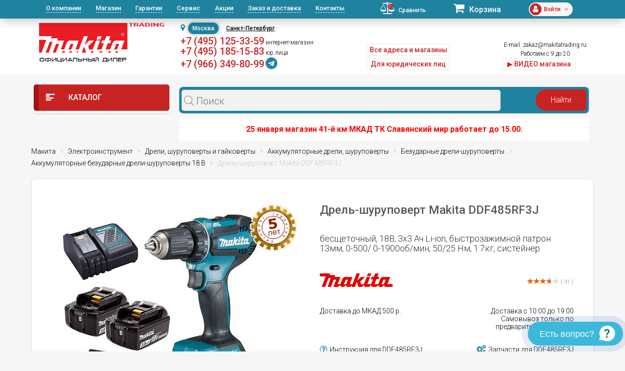

--- FILE ---
content_type: text/html; charset=UTF-8
request_url: https://makitatrading.ru/catalog/product/142760/
body_size: 59440
content:
<!DOCTYPE html>
<html lang="ru">
<head>
    <meta charset="utf-8">
  <meta name="theme-color" content="#03313c">
			<meta name="viewport" content="width=device-width, initial-scale=1, user-scalable=no">
		
  <link rel="shortcut icon" type="image/x-icon" href="/bitrix/templates/eshop_red_new/favicon.ico"/>
  <meta http-equiv="Content-Type" content="text/html; charset=UTF-8" />
<meta name="robots" content="index, follow" />
<meta name="keywords" content="дрель-шуруповерт makita ddf485rf3j макита ddf 485 rf3j цена отзывы купить инструкция" />
<meta name="description" content="Дрель-шуруповерт Makita DDF485RF3J – купить в интернет-магазине MAKITA Trading. Цена, отзывы, фото, технические характеристики, описание." />
<script data-skip-moving="true">(function(w, d, n) {var cl = "bx-core";var ht = d.documentElement;var htc = ht ? ht.className : undefined;if (htc === undefined || htc.indexOf(cl) !== -1){return;}var ua = n.userAgent;if (/(iPad;)|(iPhone;)/i.test(ua)){cl += " bx-ios";}else if (/Windows/i.test(ua)){cl += ' bx-win';}else if (/Macintosh/i.test(ua)){cl += " bx-mac";}else if (/Linux/i.test(ua) && !/Android/i.test(ua)){cl += " bx-linux";}else if (/Android/i.test(ua)){cl += " bx-android";}cl += (/(ipad|iphone|android|mobile|touch)/i.test(ua) ? " bx-touch" : " bx-no-touch");cl += w.devicePixelRatio && w.devicePixelRatio >= 2? " bx-retina": " bx-no-retina";if (/AppleWebKit/.test(ua)){cl += " bx-chrome";}else if (/Opera/.test(ua)){cl += " bx-opera";}else if (/Firefox/.test(ua)){cl += " bx-firefox";}ht.className = htc ? htc + " " + cl : cl;})(window, document, navigator);</script>


<link href="/bitrix/css/dbogdanoff.cookie/style.min.css?1748528674763" type="text/css"  rel="stylesheet" />
<link href="/bitrix/js/ui/design-tokens/dist/ui.design-tokens.min.css?173990915523463" type="text/css"  rel="stylesheet" />
<link href="/bitrix/js/ui/fonts/opensans/ui.font.opensans.min.css?17399091552320" type="text/css"  rel="stylesheet" />
<link href="/bitrix/js/main/popup/dist/main.popup.bundle.min.css?173990915526589" type="text/css"  rel="stylesheet" />
<link href="/bitrix/js/main/rating/main.rating.min.css?173990915532093" type="text/css"  rel="stylesheet" />
<link href="/bitrix/js/socialservices/css/ss.min.css?17399091554772" type="text/css"  rel="stylesheet" />
<link href="/bitrix/css/arturgolubev.countrymask/iti.min.css?16436158443086" type="text/css"  rel="stylesheet" />
<link href="/bitrix/css/arturgolubev.countrymask/iti-cng.min.css?16436158441046" type="text/css"  rel="stylesheet" />
<link href="/bitrix/cache/css/s1/eshop_red_new/page_662e1762bc382077c0d9247c15a4f156/page_662e1762bc382077c0d9247c15a4f156_v1.css?1741250954115947" type="text/css"  rel="stylesheet" />
<link href="/bitrix/panel/main/popup.min.css?173990915820774" type="text/css"  rel="stylesheet" />
<link href="/bitrix/cache/css/s1/eshop_red_new/template_fef1eb06e63580f66eefffa193a76009/template_fef1eb06e63580f66eefffa193a76009_v1.css?1741250889363170" type="text/css"  data-template-style="true" rel="stylesheet" />
  <link
      href="https://fonts.googleapis.com/css?family=Roboto:300,300i,400,400i,500,500i,700,700i,900,900i&amp;subset=cyrillic"
      rel="stylesheet">
	                          






<meta property="og:title" content="Дрель-шуруповерт Makita DDF485RF3J: купить в интернет-магазине MAKITA Trading Москва"/>
<meta property="og:type" content="website"/>
<meta property="og:url" content="https://makitatrading.ru/catalog/product/142760/" />
<link rel="canonical" href="https://makitatrading.ru/catalog/product/142760/" />
<meta property="og:description" content="Дрель-шуруповерт Makita DDF485RF3J – купить в интернет-магазине MAKITA Trading. Цена, отзывы, фото, технические характеристики, описание."/>



  <title>Дрель-шуруповерт Makita DDF485RF3J: купить в интернет-магазине MAKITA Trading Москва</title>

<!--    <link rel="stylesheet" href="/bitrix/templates/eshop_red_new/css/fast-order.css">-->
<!--    <script data-skip-moving="true" src="/bitrix/templates/eshop_red_new/js/fast-order.js"></script>-->

    <meta name="google-site-verification" content="w2GEeWwYFslXTOQOuMQV-CRPD17zOJZW1Q5sj_QOOR8"/>

              <!-- Google Tag Manager -->
<script data-skip-moving="true">(function(w,d,s,l,i){w[l]=w[l]||[];w[l].push({'gtm.start':
new Date().getTime(),event:'gtm.js'});var f=d.getElementsByTagName(s)[0],
j=d.createElement(s),dl=l!='dataLayer'?'&l='+l:'';j.async=true;j.src=
'https://www.googletagmanager.com/gtm.js?id='+i+dl;f.parentNode.insertBefore(j,f);
})(window,document,'script','dataLayer','GTM-T8KT73M');</script>
<!-- End Google Tag Manager -->  
<meta name="yandex-verification" content="5b6fc674d093e67b" />
    <style type="text/css">
        div.leadia_develop_text {
            display: none!important;
            font-size: 0px!important;
        }
    </style>
    <link href="/bitrix/templates/eshop_red_new/css/styleWidgetQuiz.css" type="text/css" rel="stylesheet">
	<script data-skip-moving="true" src="https://smartcaptcha.yandexcloud.net/captcha.js" defer></script>
</head>
<body>
<!-- Google Tag Manager (noscript) -->
<noscript><iframe src="https://www.googletagmanager.com/ns.html?id=GTM-T8KT73M"
height="0" width="0" style="display:none;visibility:hidden"></iframe></noscript>
<!-- End Google Tag Manager (noscript) -->
<div id="panel"></div>
<header id="header" class="hidden-md-down">
  <div id="topLine">
    <div class="container">
      <div class="row">
        <div class="col-lg-7">
          <nav id="headerNav">
            
<ul>
    
	<li class="current"><a href="/about/">О компании</a></li>
	<li><a href="/magazin/">Магазин</a></li>
	<li><a href="/garantii/">Гарантии</a></li>
	<li><a href="/remont-instrumenta-makita/">Сервис</a></li>
	<li><a href="/akczii/">Акции</a></li>
	<li><a href="/zakaz-i-dostavka/">Заказ и доставка</a></li>
	<li><a href="/contacts/">Контакты</a></li>
</ul>          </nav>
        </div>
        <div class="col-lg-5">
          <div class="bar">
            <div id="comp_4904c06b1e6c8a05f6cbafdc18cfd1a9">
<!--'start_frame_cache_9J9wbd'--><a href="/catalog/compare/" class="compare"><span class="fa fa-balance-scale"></span><span class="count">0</span><span class="val">Сравнить</span></a>
<!--'end_frame_cache_9J9wbd'--></div>            <div class="cart">
              <!--'start_frame_cache_FKauiI'-->	<a href="/personal/cart/">
		<span class="fa fa-shopping-cart"></span>
		<span class="val">Корзина</span>
	</a>
<!--'end_frame_cache_FKauiI'-->            </div>
            <div class="profile">
              <!--'start_frame_cache_iIjGFB'-->	<div class="icon">
		<span class="fa fa-user"></span>
	</div>
	<div class="email"><span class="stronger">Войти<span class="fa fa-angle-down"></span></div>
	<div class="controls">
		<a href="/login/?backurl=%2Fcatalog%2Fproduct%2F142760%2F" class="btn btnWhite btnRound">Вход</a>
		<a href="/login/?register=yes&amp;backurl=%2Fcatalog%2Fproduct%2F142760%2F" class="btn btnWhite btnRound">Регистрация</a>
	</div>
	
<!--'end_frame_cache_iIjGFB'-->            </div>
          </div>
        </div>
      </div>
    </div>
  </div>
  <div id="headerInfo">
    <div class="container">
      <div class="row">
        <div class="col-lg-3">
		          		  		
		<a href="/" id="logo"><img src="/bitrix/templates/eshop_red_new/images/logo-makitatrading.png" alt=""></a>
		
				
</div>
		
        <div class="col-lg-9">
          <div class="flex">
            <div class="contacts">
              <div class="top">
			  
					<div id="shapka-block2">
					 
						<div id="geolocation" class="geolocation">
							<i class="fa fa-map-marker" aria-hidden="true"></i><span class="geolocation_active">Москва</span>
							<a class="geolocation_link" href="https://spb.makitatrading.ru/catalog/product/142760/">Санкт-Петербург</a>
							<!--<a class="geolocation_link" href="https://kazan.makitatrading.ru/catalog/product/142760/">Казань</a>-->
						</div>
						
						<div class="item" style="text-align: left;">
						&nbsp;<span style="font-size:22px;font-weight:500;"><a href="tel:+74951253359" class="phone2">+7 (495) 125-33-59</a></span>&nbsp;интернет-магазин<br/>
						<!--&nbsp;<span style="font-size:22px;font-weight:500;"><a href="tel:+79998554267" class="phone2">+7 (999) 855-42-67</a></span>&nbsp;интернет-магазин<br/>-->
									<span class="top-kashirka">&nbsp;<a href="tel:+74951851583" class="phone2">+7 (495) 185-15-83</a>&nbsp;юр.лица</span>
									<br/><span class="top-kashirka">&nbsp;<a href="https://t.me/+79663498099" class="phone2">+7 (966) 349-80-99</a>&nbsp;<a style="font-size:200%;color:#1f839f;" rel="nofollow" target="_blank" href="https://t.me/+79663498099"><span class="fa fa-telegram"></span></a></span>
						</div>
						
					</div>
					
					<div id="shapka-block5">
												<div class="item" style="text-align: left;">
								&nbsp;<span><a href="tel:+74951253359" class="phone2">+7 (495) 125-33-59</a></span> <a href="/contacts/taganskaya-nizhegorodskaya/">м.Нижегородская</a><br>
								<!--&nbsp;<span><a href="tel:+79998554267" class="phone2">+7 (999) 855-42-67</a></span> м.Нижегородская<br>-->
								&nbsp;<span><a href="tel:+79032431827" class="phone2">+7 (903) 243-18-27</a></span> <a href="/contacts/1-m-km-mkad-br-tk-slavyanskiy-mir/">м.Теплый&nbsp;стан</a><br>
								&nbsp;<span><a href="tel:+79652947121" class="phone2">+7 (965) 294-71-21</a></span> <a href="/contacts/kashirskaya-tk-kashirskiy-dvor/">м.Каширская</a><br>
								&nbsp;<span><a href="tel:+79263402225" class="phone2">+7 (926) 340-22-25</a></span> <a href="/contacts/dmitrovskaya/">м.Дмитровская</a><br>
						</div>
					</div>
					<style>

                        .ui-btn-primary {
                            margin: 10px 0 0 46px;
                           width: 70px ;
                            background: #1F839F;
                            color: #fff !important;
                            /*margin: 10px auto;*/
                        }
                        .ui-btn-primary:hover
                        {
                            background: #23a1c1;
                        }

                    </style>
					
					<div id="shapka-block3">
						<div class="item" style="text-align: left;">
								<a href="/contacts/" class="btn btnWhite btnRound" style="margin-top:0px; float:left; padding:5px 5px; margin-top:5px;">Все адреса и магазины</a>
								<a href="/contacts/" class="btn btnWhite btnRound" style="margin-top:0px; float:left; padding:5px 5px; display: none;">Получить консультацию</a><br />
								<!-- a href="/partner/" class="btn btnWhite btnRound" style="margin-top:5px; float:left; padding:5px 5px;">Сотрудничество/опт</a><br / -->

								<a href="/corp/" class="btn btnWhite btnRound" style="margin-top:5px; float:left; padding:5px 5px;">Для юридических лиц</a><br />
						</div>
					</div>

					
					<div id="shapka-block4">
			  
								







<div class="item">

<span class="top-kashirka">&nbsp;E-mail: <a href="mailto:zakaz@makitatrading.ru">zakaz@makitatrading.ru</a></span><br/>
	<span class="top-kashirka">&nbsp;Работаем с 9 до 20</span><br />
	<noindex><a href="https://vk.com/wall-53168579_385" class="btn btnWhite btnRound" style="margin-top:0px; float:left; padding:5px 5px; width:150px;float: revert;" target="_blank" rel="nofollow">▶ ВИДЕО магазина</a><br/></noindex>
</div>



<style>
<!-- 
#scheduleform3::after{
	line-height:14px;font-size:12px;font-weight:bold;content:"\25BC"
}
#scheduleform3:hover::after{
	line-height:14px;font-size:12px;font-weight:bold;content:"\25B2"
}
#scheduleform2{
	position:absolute;
	padding: 15px;
	color:#c82323;
	background: #fff;
	border: 5px solid red;
	border-radius: 3px;
	width: 268px;
	z-index: 1001;
	top:35px;
	right:190px;
}
.spanbtn{
	background-color: white;
	border-radius: 25px;
	box-shadow: 0 0 10px rgba(0, 0, 0, 0.2);
	color: #c82323;
	font-size: 12px;
	line-height: 12px;
	font-weight: 800;
	padding: 10px 30px;
	border: 1px solid white;
	width: 195px;
	transition: all .25s ease-in-out;
	outline: none;
	display: inline-block;
	text-align: center;
	white-space: nowrap;
	vertical-align: middle;
	cursor: pointer;
	user-select: none;
}
.spanbtn:hover{
	background-color: transparent;
	color: white;
}
-->
</style>

<!--<div class="item"><span class="fa fa-phone"></span><span style="font-size:28px;font-weight:500;"><a href="tel:+74951253359" class="comagic_phone">+7 (495) 125-33-59</a></span><br /><a href="/taganskaya-nizhegorodskaya/" class="btn btnWhite btnRound">магазин м. Таганская</a><br/><br/><a href="mailto:zakaz@makitatrading.ru">zakaz@makitatrading.ru</a></div>
<div class="item">Прием звонков:09:00-22:00<br />Пн-Пт:09:00-20:00<br />Сб-Вс:10:00-17:00<br/><a href="/legal-entity/" class="btn btnWhite btnRound"><span class="fa fa-envelope-o"></span> Заказать счет для юрлиц</a></div>
<div class="item"><a class="phone2">+7 (965) 294-71-21</a><br /><a href="/kashirskaya-tk-kashirskiy-dvor/" class="btn btnWhite btnRound">магазин м. Каширская</a></div>-->
<!--<a href="#callback" class="btn btnWhite btnRound fancy" style="margin-top:18px;">Обратный звонок</a>-->
<!--<br/>-->
<!--<span class="fa fa-clock-o"></span> работаем ежедневно<br />-->
					</div>
						
                </div>
              </div>
			              </div>
			          </div>
        </div>
      </div>
    </div>
  </div>
</header>
<div id="mobileHeader" class="hidden-lg-up">
  <div class="flex">
    <div class="mob-header-left">
      <div class="openNav">
        <span class="top"></span>
        <span class="center"></span>
        <span class="bottom"></span>
      </div>
      				<a href="/" class="logo"><img src="/bitrix/templates/eshop_red_new/images/logo-makitatrading.png" alt=""></a>
    </div>
    <div class="bar">
      <div id="comp_32a24c52ac5f0c33a470e63722de2131">
<!--'start_frame_cache_7BAowd'--><a href="/catalog/compare/" class="compare"><span class="fa fa-balance-scale"></span><span class="count">0</span><span class="val">Сравнить</span></a>
<!--'end_frame_cache_7BAowd'--></div>
      <!--'start_frame_cache_T0kNhm'-->	<a href="/personal/cart/" class="cart">
		<span class="fa fa-shopping-cart"></span>
		<span class="count">0</span>
	</a>
<!--'end_frame_cache_T0kNhm'-->      <!--'start_frame_cache_8k8aZS'-->
	<a href="/login/?backurl=%2Fcatalog%2Fproduct%2F142760%2F" class="profile">
		<span class="icon"><span class="fa fa-user"></span></span>
	</a>
<!--'end_frame_cache_8k8aZS'-->    </div>
  </div>

</div>


<nav id="headerMobileNav" class="hidden-lg-up">	

		
	<div class="phones phones-web">
		<div class="phones-list">
			<span class="h6">интернет-магазин</span><br><a href="tel:+74951253359" class="phone2">+7 (495) 125-33-59</a><br>
			<!--<span class="h6">интернет-магазин</span><br><a href="tel:+79998554267" class="phone2">+7 (999) 855-42-67</a><br>-->
			<span class="h6">юр.лица</span><br><a href="tel:+74951851583" class="phone2">+7 (495) 185-15-83</a>
			<br>
			<span class="h6">telegram</span><br><a href="https://t.me/+79663498099" class="phone2">+7 (966) 349-80-99</a>
					
		</div>
	</div>
	
<hr / style="border: 1px dashed #5e868f;">
		
	<div class="phones phones-web">
		<div class="phones-list">
			<a href="/contacts/taganskaya-nizhegorodskaya/">м.Нижегородская</a><br><a href="tel:+74951253359" class="phone2">+7 (495) 125-33-59</a><br>
			<!--<span class="h6">м.Нижегородская</span><br><a href="tel:+79998554267" class="phone2">+7 (999) 855-42-67</a><br>-->
			<a href="/contacts/1-m-km-mkad-br-tk-slavyanskiy-mir/">м.Теплый&nbsp;стан</a><br><a href="tel:+79032431827" class="phone2">+7 (903) 243-18-27</a><br>
			<a href="/contacts/kashirskaya-tk-kashirskiy-dvor/">м.Каширская</a><br><a href="tel:+79652947121" class="phone2">+7 (965) 294-71-21</a><br>
			<a href="/contacts/dmitrovskaya/">м.Дмитровская</a><br><a href="tel:+79263402225" class="phone2">+7 (926) 340-22-25</a><br>
		</div>
	</div>
		
<hr / style="border: 1px dashed #5e868f;">

  
<ul>
    
	<li class="current"><a href="/about/">О компании</a></li>
	<li><a href="/magazin/">Магазин</a></li>
	<li><a href="/garantii/">Гарантии</a></li>
	<li><a href="/remont-instrumenta-makita/">Сервис</a></li>
	<li><a href="/akczii/">Акции</a></li>
	<li><a href="/zakaz-i-dostavka/">Заказ и доставка</a></li>
	<li><a href="/contacts/">Контакты</a></li>
</ul>  
  	
<hr / style="border: 1px dashed #5e868f;">
	
	 <div class="phones phones-web">
		<div class="phones-list">						
					
			<a href="/corp/" class="mob-head-btn btn-off btnWhite btnRound">Б/Н расчет</a><br>
			<a href="/contacts/" class="mob-head-btn btn-off btnWhite btnRound">Магазины</a><br>
			<a href="/partner/" class="mob-head-btn btn-off btnWhite btnRound">Сотрудничество/опт</a>
		</div>
	</div>
	
	
</nav>
<nav id="catalogMobileNav" class="hidden-lg-up">
  <div class="closeCatalog"><span class="fa fa-close"></span> Закрыть каталог</div>
  <ul>
    <!--<li ><a href="/brands/"><span
            class="if if-icon-catalogItem01"></span> Бренды</a></li>-->
    

                                                            <li class=" accordionNavItem" data-id="3101">
                                <a href="/catalog/category/3101/">                     Lxt                    </a><span class="fa fa-angle-down accordionNavToggle"></span>                                        <div class="subMenu accordionNavContent"><ul>                            <li class=" accordionNavItem" data-id="3102">
                                <a href="/catalog/category/3102/">Вибраторы для бетона                </a>                </li>
                                                    <li class=" accordionNavItem" data-id="3121">
                                <a href="/catalog/category/3121/">Воздуходувки                </a>                </li>
                                                    <li class=" accordionNavItem" data-id="3127">
                                <a href="/catalog/category/3127/">Газонокосилки                </a>                </li>
                                                    <li class=" accordionNavItem" data-id="3103">
                                <a href="/catalog/category/3103/">Гайковерты                </a>                </li>
                                                    <li class=" accordionNavItem" data-id="3104">
                                <a href="/catalog/category/3104/">Дрели                </a>                </li>
                                                    <li class=" accordionNavItem" data-id="3105">
                                <a href="/catalog/category/3105/">Дрели-шуруповерты                </a>                </li>
                                                    <li class=" accordionNavItem" data-id="3211">
                                <a href="/catalog/category/3211/">Землебуры                </a>                </li>
                                                    <li class=" accordionNavItem" data-id="3106">
                                <a href="/catalog/category/3106/">Клининг                </a>                </li>
                                                    <li class=" accordionNavItem" data-id="3128">
                                <a href="/catalog/category/3128/">Комбимоторы                </a>                </li>
                                                    <li class=" accordionNavItem" data-id="3122">
                                <a href="/catalog/category/3122/">Кусторезы                </a>                </li>
                                                    <li class=" accordionNavItem" data-id="3107">
                                <a href="/catalog/category/3107/">Лобзики                </a>                </li>
                                                    <li class=" accordionNavItem" data-id="3108">
                                <a href="/catalog/category/3108/">Машины шлифовальные                </a>                </li>
                                                    <li class=" accordionNavItem" data-id="3109">
                                <a href="/catalog/category/3109/">Мультитулы                </a>                </li>
                                                    <li class=" accordionNavItem" data-id="3123">
                                <a href="/catalog/category/3123/">Ножницы для травы                </a>                </li>
                                                    <li class=" accordionNavItem" data-id="3110">
                                <a href="/catalog/category/3110/">Ножницы по металлу                </a>                </li>
                                                    <li class=" accordionNavItem" data-id="3111">
                                <a href="/catalog/category/3111/">Одежда с аккумуляторами                </a>                </li>
                                                    <li class=" accordionNavItem" data-id="3124">
                                <a href="/catalog/category/3124/">Опрыскиватели                </a>                </li>
                                                    <li class=" accordionNavItem" data-id="3112">
                                <a href="/catalog/category/3112/">Перфораторы                </a>                </li>
                                                    <li class=" accordionNavItem" data-id="3113">
                                <a href="/catalog/category/3113/">Пилы                </a>                </li>
                                                    <li class=" accordionNavItem" data-id="3114">
                                <a href="/catalog/category/3114/">Пистолеты для герметика                </a>                </li>
                                                    <li class=" accordionNavItem" data-id="3115">
                                <a href="/catalog/category/3115/">Прочее                </a>                </li>
                                                    <li class=" accordionNavItem" data-id="3129">
                                <a href="/catalog/category/3129/">Радио                </a>                </li>
                                                    <li class=" accordionNavItem" data-id="3116">
                                <a href="/catalog/category/3116/">Рубанки                </a>                </li>
                                                    <li class=" accordionNavItem" data-id="3117">
                                <a href="/catalog/category/3117/">Степлеры                </a>                </li>
                                                    <li class=" accordionNavItem" data-id="3126">
                                <a href="/catalog/category/3126/">Травокосилки                </a>                </li>
                                                    <li class=" accordionNavItem" data-id="3125">
                                <a href="/catalog/category/3125/">Триммеры                </a>                </li>
                                                    <li class=" accordionNavItem" data-id="3118">
                                <a href="/catalog/category/3118/">Фрезеры                </a>                </li>
                                                    <li class=" accordionNavItem" data-id="3119">
                                <a href="/catalog/category/3119/">Штифтозабиватели                </a>                </li>
                                                    <li class=" accordionNavItem" data-id="3120">
                                <a href="/catalog/category/3120/">Шуруповерты                </a>                </li>
                        </ul></div></li></div></li>                                                            <li class=" accordionNavItem" data-id="3264">
                                <a href="/catalog/category/3264/">                     XGT                    </a><span class="fa fa-angle-down accordionNavToggle"></span>                                        <div class="subMenu accordionNavContent"><ul>                            <li class=" accordionNavItem" data-id="3411">
                                <a href="/catalog/category/3411/">Аккумуляторные бетонорезы Makita XGT 40В                </a>                </li>
                                                    <li class=" accordionNavItem" data-id="3280">
                                <a href="/catalog/category/3280/">Воздуходувки Makita XGT 40В                </a>                </li>
                                                    <li class=" accordionNavItem" data-id="3425">
                                <a href="/catalog/category/3425/">Газонокосилки Makita XGT 40В                </a>                </li>
                                                    <li class=" accordionNavItem" data-id="3273">
                                <a href="/catalog/category/3273/">Гайковерты Makita XGT 40В                </a>                </li>
                                                    <li class=" accordionNavItem" data-id="3759">
                                <a href="/catalog/category/3759/">Кусторезы XGT 40В                </a>                </li>
                                                    <li class=" accordionNavItem" data-id="3753">
                                <a href="/catalog/category/3753/">Мойки высокого давления XGT 40В                </a>                </li>
                                                    <li class=" accordionNavItem" data-id="3298">
                                <a href="/catalog/category/3298/">Отбойные молотки Makita XGT 40В                </a>                </li>
                                                    <li class=" accordionNavItem" data-id="3276">
                                <a href="/catalog/category/3276/">Перфораторы Makita XGT 40В                </a>                </li>
                                                                                    <li class=" accordionNavItem" data-id="3271">
                                <a href="/catalog/category/3271/">                     Пилы Makita XGT 40В                    </a>                                        <span class="fa fa-angle-down accordionNavToggle"></span><div class="subMenu accordionNavContent"><ul>                            <li data-id="3422">
                                <a href="/catalog/category/3422/">Дисковые пилы Makita XGT 40В                </a>                </li>
                                                    <li data-id="3521">
                                <a href="/catalog/category/3521/">Лобзики Makita XGT 40В                </a>                </li>
                                                    <li data-id="3424">
                                <a href="/catalog/category/3424/">Маятниковые пилы Makita XGT 40В                </a>                </li>
                                                    <li data-id="3423">
                                <a href="/catalog/category/3423/">Сабельные пилы Makita XGT 40В                </a>                </li>
                                                    <li data-id="3421">
                                <a href="/catalog/category/3421/">Цепные пилы Makita XGT 40В                </a>                </li>
                        </ul></div></li>                            <li class=" accordionNavItem" data-id="3410">
                                <a href="/catalog/category/3410/">Прочее                </a>                </li>
                                                    <li class=" accordionNavItem" data-id="3420">
                                <a href="/catalog/category/3420/">Пылесосы Makita XGT 40В                </a>                </li>
                                                    <li class=" accordionNavItem" data-id="3275">
                                <a href="/catalog/category/3275/">Триммеры и аккумуляторные косы Makita XGT 40В                </a>                </li>
                                                    <li class=" accordionNavItem" data-id="3497">
                                <a href="/catalog/category/3497/">Фонари Makita XGT 40В                </a>                </li>
                                                    <li class=" accordionNavItem" data-id="3782">
                                <a href="/catalog/category/3782/">Фрезеры Makita XGT 40В                </a>                </li>
                                                    <li class=" accordionNavItem" data-id="3272">
                                <a href="/catalog/category/3272/">Шлифмашины Makita XGT 40В                </a>                </li>
                                                    <li class=" accordionNavItem" data-id="3274">
                                <a href="/catalog/category/3274/">Шуруповерты Makita XGT 40В                </a>                </li>
                        </ul></div></li></div></li>                            <li class=" accordionNavItem" data-id="1701">
                                <a href="/catalog/category/1701/"><span
                    class="if if-icon-catalogItem14"></span>Акционные товары                </a><!--<span class="fa fa-angle-down accordionNavToggle"></span>-->                </li>
                                                                                    <li class=" accordionNavItem" data-id="123">
                                <a href="/catalog/category/123/"> <span
                        class="if if-icon-catalogItem02"></span>                    Запчасти MAKITA                    </a><span class="fa fa-angle-down accordionNavToggle"></span>                                        <div class="subMenu accordionNavContent"><ul>                                                            <li class=" accordionNavItem" data-id="145">
                                        <span class="fa fa-angle-down accordionNavToggle"></span><div class="subMenu accordionNavContent"><ul>                            <li data-id="2222">
                                                        <li data-id="1730">
                                                        <li data-id="613">
                                                        <li data-id="614">
                            <li class="all 112233"><a href="/catalog/category/145/">Смотреть все (14)</a></li></ul></div></li>                                                            <li class=" accordionNavItem" data-id="152">
                                        <span class="fa fa-angle-down accordionNavToggle"></span><div class="subMenu accordionNavContent"><ul>                            <li data-id="1177">
                                                        <li data-id="958">
                                                        <li data-id="959">
                                                        <li data-id="962">
                            <li class="all 112233"><a href="/catalog/category/152/">Смотреть все (31)</a></li></ul></div></li>                                                            <li class=" accordionNavItem" data-id="154">
                                        <span class="fa fa-angle-down accordionNavToggle"></span><div class="subMenu accordionNavContent"><ul>                            <li data-id="1908">
                                                        <li data-id="1166">
                                                        <li data-id="1167">
                                                        <li data-id="1909">
                            <li class="all 112233"><a href="/catalog/category/154/">Смотреть все (13)</a></li></ul></div></li>                                                            <li class=" accordionNavItem" data-id="135">
                                        <span class="fa fa-angle-down accordionNavToggle"></span><div class="subMenu accordionNavContent"><ul>                            <li data-id="554">
                                                        <li data-id="188">
                                                        <li data-id="189">
                                                        <li data-id="190">
                            <li class="all 112233"><a href="/catalog/category/135/">Смотреть все (165)</a></li></ul></div></li>                                                            <li class=" accordionNavItem" data-id="155">
                                        <span class="fa fa-angle-down accordionNavToggle"></span><div class="subMenu accordionNavContent"><ul>                            <li data-id="3436">
                                <a href="/catalog/category/3436/">Запчасти для Макита AC001G                </a>                </li>
                                                    <li data-id="2142">
                                                        <li data-id="2143">
                                                        <li data-id="2144">
                            <li class="all 112233"><a href="/catalog/category/155/">Смотреть все (140)</a></li></ul></div></li>                                                            <li class=" accordionNavItem" data-id="140">
                                        <span class="fa fa-angle-down accordionNavToggle"></span><div class="subMenu accordionNavContent"><ul>                            <li data-id="486">
                                                        <li data-id="181">
                                                        <li data-id="487">
                                                        <li data-id="488">
                            <li class="all 112233"><a href="/catalog/category/140/">Смотреть все (42)</a></li></ul></div></li>                                                            <li class=" accordionNavItem" data-id="141">
                                        <span class="fa fa-angle-down accordionNavToggle"></span><div class="subMenu accordionNavContent"><ul>                            <li data-id="185">
                                                        <li data-id="186">
                                                        <li data-id="1760">
                                                        <li data-id="1759">
                            <li class="all 112233"><a href="/catalog/category/141/">Смотреть все (29)</a></li></ul></div></li>                                                            <li class=" accordionNavItem" data-id="138">
                                        <span class="fa fa-angle-down accordionNavToggle"></span><div class="subMenu accordionNavContent"><ul>                            <li data-id="3172">
                                                        <li data-id="626">
                                                        <li data-id="627">
                                                        <li data-id="628">
                            <li class="all 112233"><a href="/catalog/category/138/">Смотреть все (46)</a></li></ul></div></li>                                                            <li class=" accordionNavItem" data-id="137">
                                        <span class="fa fa-angle-down accordionNavToggle"></span><div class="subMenu accordionNavContent"><ul>                            <li data-id="337">
                                                        <li data-id="339">
                                                        <li data-id="340">
                                                        <li data-id="341">
                            <li class="all 112233"><a href="/catalog/category/137/">Смотреть все (124)</a></li></ul></div></li>                                                            <li class=" accordionNavItem" data-id="139">
                                        <span class="fa fa-angle-down accordionNavToggle"></span><div class="subMenu accordionNavContent"><ul>                            <li data-id="736">
                                                        <li data-id="737">
                                                        <li data-id="462">
                                                        <li data-id="738">
                            <li class="all 112233"><a href="/catalog/category/139/">Смотреть все (173)</a></li></ul></div></li>                                                            <li class=" accordionNavItem" data-id="148">
                                        <span class="fa fa-angle-down accordionNavToggle"></span><div class="subMenu accordionNavContent"><ul>                            <li data-id="847">
                                                        <li data-id="173">
                                                        <li data-id="174">
                                                        <li data-id="175">
                            <li class="all 112233"><a href="/catalog/category/148/">Смотреть все (70)</a></li></ul></div></li>                                                            <li class=" accordionNavItem" data-id="142">
                                        <span class="fa fa-angle-down accordionNavToggle"></span><div class="subMenu accordionNavContent"><ul>                            <li data-id="735">
                                                        <li data-id="170">
                                                        <li data-id="171">
                                                        <li data-id="450">
                            <li class="all 112233"><a href="/catalog/category/142/">Смотреть все (29)</a></li></ul></div></li>                                                            <li class=" accordionNavItem" data-id="134">
                                        <span class="fa fa-angle-down accordionNavToggle"></span><div class="subMenu accordionNavContent"><ul>                            <li data-id="920">
                                                        <li data-id="921">
                                                        <li data-id="922">
                                                        <li data-id="923">
                            <li class="all 112233"><a href="/catalog/category/134/">Смотреть все (458)</a></li></ul></div></li>                                                            <li class=" accordionNavItem" data-id="151">
                                        <span class="fa fa-angle-down accordionNavToggle"></span><div class="subMenu accordionNavContent"><ul>                            <li data-id="1742">
                                                        <li data-id="1764">
                                                        <li data-id="358">
                                                        <li data-id="1124">
                            <li class="all 112233"><a href="/catalog/category/151/">Смотреть все (16)</a></li></ul></div></li>                                                            <li class=" accordionNavItem" data-id="150">
                                        <span class="fa fa-angle-down accordionNavToggle"></span><div class="subMenu accordionNavContent"><ul>                            <li data-id="1031">
                                                        <li data-id="1032">
                            </ul></div></li>                                                            <li class=" accordionNavItem" data-id="147">
                                        <span class="fa fa-angle-down accordionNavToggle"></span><div class="subMenu accordionNavContent"><ul>                            <li data-id="3391">
                                <a href="/catalog/category/3391/">Запчасти для Макита DHG180                </a>                </li>
                                                    <li data-id="3392">
                                <a href="/catalog/category/3392/">Запчасти для Макита DHG181                </a>                </li>
                                                    <li data-id="904">
                                                        <li data-id="1173">
                            <li class="all 112233"><a href="/catalog/category/147/">Смотреть все (12)</a></li></ul></div></li>                                                            <li class=" accordionNavItem" data-id="143">
                                        <span class="fa fa-angle-down accordionNavToggle"></span><div class="subMenu accordionNavContent"><ul>                            <li data-id="466">
                                                        <li data-id="467">
                                                        <li data-id="468">
                                                        <li data-id="469">
                            <li class="all 112233"><a href="/catalog/category/143/">Смотреть все (52)</a></li></ul></div></li>                                                            <li class=" accordionNavItem" data-id="149">
                                        <span class="fa fa-angle-down accordionNavToggle"></span><div class="subMenu accordionNavContent"><ul>                            <li data-id="744">
                                                        <li data-id="745">
                                                        <li data-id="746">
                                                        <li data-id="747">
                            <li class="all 112233"><a href="/catalog/category/149/">Смотреть все (298)</a></li></ul></div></li>                                                            <li class=" accordionNavItem" data-id="146">
                                        <span class="fa fa-angle-down accordionNavToggle"></span><div class="subMenu accordionNavContent"><ul>                            <li data-id="3433">
                                <a href="/catalog/category/3433/">Запчасти для Макита CE002G                </a>                </li>
                                                    <li data-id="3769">
                                <a href="/catalog/category/3769/">Запчасти для Макита CE003G                </a>                </li>
                                                    <li data-id="3770">
                                <a href="/catalog/category/3770/">Запчасти для Макита CE004G                </a>                </li>
                                                    <li data-id="732">
                            <li class="all 112233"><a href="/catalog/category/146/">Смотреть все (8)</a></li></ul></div></li>                                                            <li class=" accordionNavItem" data-id="136">
                                        <span class="fa fa-angle-down accordionNavToggle"></span><div class="subMenu accordionNavContent"><ul>                            <li data-id="203">
                                                        <li data-id="205">
                                                        <li data-id="222">
                                                        <li data-id="224">
                            <li class="all 112233"><a href="/catalog/category/136/">Смотреть все (333)</a></li></ul></div></li>                                                            <li class=" accordionNavItem" data-id="144">
                                        <span class="fa fa-angle-down accordionNavToggle"></span><div class="subMenu accordionNavContent"><ul>                            <li data-id="380">
                                                        <li data-id="381">
                                                        <li data-id="3428">
                                <a href="/catalog/category/3428/">Запчасти для Макита DUA301                </a>                </li>
                                                    <li data-id="3439">
                                <a href="/catalog/category/3439/">Запчасти для Макита DUC150                </a>                </li>
                        <li class="all 112233"><a href="/catalog/category/144/">Смотреть все (30)</a></li></ul></div></li></div></li>                                                            <li class=" accordionNavItem" data-id="49">
                                <a href="/catalog/category/49/"> <span
                        class="if if-icon-catalogItem03"></span>                    Расходные материалы                    </a><span class="fa fa-angle-down accordionNavToggle"></span>                                        <div class="subMenu accordionNavContent"><ul>                            <li class=" accordionNavItem" data-id="1275">
                                <a href="/catalog/category/1275/">Наборы                </a>                </li>
                                                                                    <li class=" accordionNavItem" data-id="1307">
                                <a href="/catalog/category/1307/">                     Сверла                    </a>                                        <span class="fa fa-angle-down accordionNavToggle"></span><div class="subMenu accordionNavContent"><ul>                            <li data-id="1346">
                                <a href="/catalog/category/1346/">Сверла по бетону                </a>                </li>
                                                    <li data-id="1345">
                                <a href="/catalog/category/1345/">Сверла по металлу                </a>                </li>
                                                    <li data-id="1412">
                                <a href="/catalog/category/1412/">Шаговые сверла                </a>                </li>
                                                    <li data-id="1383">
                                <a href="/catalog/category/1383/">Сверла по дереву                </a>                </li>
                                                    <li data-id="1609">
                                <a href="/catalog/category/1609/">Плоские резцовые сверла                </a>                </li>
                                                    <li data-id="1610">
                                <a href="/catalog/category/1610/">Сверла по стеклу и керамике                </a>                </li>
                        </ul></div></li>                            <li class=" accordionNavItem" data-id="1338">
                                <a href="/catalog/category/1338/">Зенкеры                </a>                </li>
                                                    <li class=" accordionNavItem" data-id="1300">
                                <a href="/catalog/category/1300/">Миксеры                </a>                </li>
                                                    <li class=" accordionNavItem" data-id="1320">
                                <a href="/catalog/category/1320/">Патроны                </a>                </li>
                                                                                    <li class=" accordionNavItem" data-id="1273">
                                <a href="/catalog/category/1273/">                     Буры                    </a>                                        <span class="fa fa-angle-down accordionNavToggle"></span><div class="subMenu accordionNavContent"><ul>                            <li data-id="1443">
                                <a href="/catalog/category/1443/">Проломные буры                </a>                </li>
                                                    <li data-id="1360">
                                <a href="/catalog/category/1360/">Буры sds-plus                </a>                </li>
                                                    <li data-id="1361">
                                <a href="/catalog/category/1361/">Буры sds-max                </a>                </li>
                                                    <li data-id="1596">
                                <a href="/catalog/category/1596/">Переходники и удлинители                </a>                </li>
                        </ul></div></li>                                                            <li class=" accordionNavItem" data-id="1274">
                                <a href="/catalog/category/1274/">                     Долота                    </a>                                        <span class="fa fa-angle-down accordionNavToggle"></span><div class="subMenu accordionNavContent"><ul>                            <li data-id="2674">
                                <a href="/catalog/category/2674/">Другой формы                </a>                </li>
                                                    <li data-id="2671">
                                <a href="/catalog/category/2671/">Зубила                </a>                </li>
                                                    <li data-id="2673">
                                <a href="/catalog/category/2673/">Лопатки                </a>                </li>
                                                    <li data-id="2672">
                                <a href="/catalog/category/2672/">Пики                </a>                </li>
                        </ul></div></li>                                                            <li class=" accordionNavItem" data-id="1309">
                                <a href="/catalog/category/1309/">                     Коронки                    </a>                                        <span class="fa fa-angle-down accordionNavToggle"></span><div class="subMenu accordionNavContent"><ul>                            <li data-id="1368">
                                <a href="/catalog/category/1368/">Буровые коронки                </a>                </li>
                                                    <li data-id="1367">
                                <a href="/catalog/category/1367/">Пильные коронки                </a>                </li>
                                                    <li data-id="3262">
                                <a href="/catalog/category/3262/">Центрирующие сверла для коронок                </a>                </li>
                        </ul></div></li>                                                            <li class=" accordionNavItem" data-id="1316">
                                <a href="/catalog/category/1316/">                     Биты                    </a>                                        <span class="fa fa-angle-down accordionNavToggle"></span><div class="subMenu accordionNavContent"><ul>                            <li data-id="1379">
                                <a href="/catalog/category/1379/">Биты Philips                </a>                </li>
                                                    <li data-id="1378">
                                <a href="/catalog/category/1378/">Биты Pozidriv                </a>                </li>
                                                    <li data-id="1380">
                                <a href="/catalog/category/1380/">Биты Torx (звезда)                </a>                </li>
                                                    <li data-id="1381">
                                <a href="/catalog/category/1381/">Биты с плоским шлицем                </a>                </li>
                                                    <li data-id="1382">
                                <a href="/catalog/category/1382/">Биты Hex - шестигранник                </a>                </li>
                                                    <li data-id="1595">
                                <a href="/catalog/category/1595/">Магнитные держатели насадок, удлинители, адаптеры                </a>                </li>
                        </ul></div></li>                            <li class=" accordionNavItem" data-id="1614">
                                <a href="/catalog/category/1614/">Ленты для магазинных шуруповертов                </a>                </li>
                                                    <li class=" accordionNavItem" data-id="1319">
                                <a href="/catalog/category/1319/">Торцевые головки                </a>                </li>
                                                                                    <li class=" accordionNavItem" data-id="1413">
                                <a href="/catalog/category/1413/">                     Расходники для фрезерования                    </a>                                        <span class="fa fa-angle-down accordionNavToggle"></span><div class="subMenu accordionNavContent"><ul>                            <li data-id="2665">
                                <a href="/catalog/category/2665/">Бор-фрезы по металлу                </a>                </li>
                                                    <li data-id="1415">
                                <a href="/catalog/category/1415/">Наборы фрез                </a>                </li>
                                                    <li data-id="3263">
                                <a href="/catalog/category/3263/">Фрезы для гипсокартона                </a>                </li>
                                                    <li data-id="1279">
                                <a href="/catalog/category/1279/">Фрезы                </a>                </li>
                                                    <li data-id="1414">
                                <a href="/catalog/category/1414/">Направляющие втулки                </a>                </li>
                                                    <li data-id="1608">
                                <a href="/catalog/category/1608/">Направляющие, упоры для фрезеров                </a>                </li>
                                                    <li data-id="1618">
                                <a href="/catalog/category/1618/">Шпонки, ламели для фрезера                </a>                </li>
                        </ul></div></li>                                                            <li class=" accordionNavItem" data-id="1374">
                                <a href="/catalog/category/1374/">                     Цанги и фланцы                    </a>                                        <span class="fa fa-angle-down accordionNavToggle"></span><div class="subMenu accordionNavContent"><ul>                            <li data-id="1377">
                                <a href="/catalog/category/1377/">Фланцы и гайки для шлифмашин                </a>                </li>
                                                    <li data-id="1375">
                                <a href="/catalog/category/1375/">Цанги для шлифмашин                </a>                </li>
                                                    <li data-id="1376">
                                <a href="/catalog/category/1376/">Цанги и фланцы для фрезеров                </a>                </li>
                        </ul></div></li>                            <li class=" accordionNavItem" data-id="1384">
                                <a href="/catalog/category/1384/">Направляющие шины и адаптеры для них                </a>                </li>
                                                    <li class=" accordionNavItem" data-id="1402">
                                <a href="/catalog/category/1402/">Струбцины и зажимы                </a>                </li>
                                                    <li class=" accordionNavItem" data-id="1324">
                                <a href="/catalog/category/1324/">Насадки для мультитула                </a>                </li>
                                                                                    <li class=" accordionNavItem" data-id="1276">
                                <a href="/catalog/category/1276/">                     Пилки для лобзиков                    </a>                                        <span class="fa fa-angle-down accordionNavToggle"></span><div class="subMenu accordionNavContent"><ul>                            <li data-id="2681">
                                <a href="/catalog/category/2681/">Другие пилки                </a>                </li>
                                                    <li data-id="2683">
                                <a href="/catalog/category/2683/">Наборы пилок                </a>                </li>
                                                    <li data-id="2679">
                                <a href="/catalog/category/2679/">Пилки по дереву                </a>                </li>
                                                    <li data-id="2680">
                                <a href="/catalog/category/2680/">Пилки по металлу                </a>                </li>
                                                    <li data-id="2682">
                                <a href="/catalog/category/2682/">Универсальные пилки                </a>                </li>
                        </ul></div></li>                            <li class=" accordionNavItem" data-id="1616">
                                <a href="/catalog/category/1616/">Упоры и подошвы для лобзиков и пил                </a>                </li>
                                                                                    <li class=" accordionNavItem" data-id="1306">
                                <a href="/catalog/category/1306/">                     Пилки для сабельных пил                    </a>                                        <span class="fa fa-angle-down accordionNavToggle"></span><div class="subMenu accordionNavContent"><ul>                            <li data-id="2687">
                                <a href="/catalog/category/2687/">Наборы                </a>                </li>
                                                    <li data-id="2684">
                                <a href="/catalog/category/2684/">Полотна по дереву                </a>                </li>
                                                    <li data-id="2685">
                                <a href="/catalog/category/2685/">Полотна по металлу                </a>                </li>
                                                    <li data-id="2686">
                                <a href="/catalog/category/2686/">Полотна универсальные                </a>                </li>
                        </ul></div></li>                                                            <li class=" accordionNavItem" data-id="1400">
                                <a href="/catalog/category/1400/">                     Расходники для ленточных пил                    </a>                                        <span class="fa fa-angle-down accordionNavToggle"></span><div class="subMenu accordionNavContent"><ul>                            <li data-id="1341">
                                <a href="/catalog/category/1341/">Полотна для ленточных пил                </a>                </li>
                                                    <li data-id="1401">
                                <a href="/catalog/category/1401/">Стенды для ленточных пил                </a>                </li>
                        </ul></div></li>                                                            <li class=" accordionNavItem" data-id="1277">
                                <a href="/catalog/category/1277/">                     Отрезные диски                    </a>                                        <span class="fa fa-angle-down accordionNavToggle"></span><div class="subMenu accordionNavContent"><ul>                            <li data-id="1371">
                                <a href="/catalog/category/1371/">Абразивные отрезные диски                </a>                </li>
                                                    <li data-id="1370">
                                <a href="/catalog/category/1370/">Алмазные диски                </a>                </li>
                                                    <li data-id="2675">
                                <a href="/catalog/category/2675/">Диски по алюминию                </a>                </li>
                                                    <li data-id="1369">
                                <a href="/catalog/category/1369/">Пильные диски                </a>                </li>
                                                    <li data-id="1605">
                                <a href="/catalog/category/1605/">Переходные кольца для пильных дисков                </a>                </li>
                        </ul></div></li>                                                            <li class=" accordionNavItem" data-id="1373">
                                <a href="/catalog/category/1373/">                     Шлифовальные диски для ушм                    </a>                                        <span class="fa fa-angle-down accordionNavToggle"></span><div class="subMenu accordionNavContent"><ul>                            <li data-id="1409">
                                <a href="/catalog/category/1409/">Лепестковые шлифовальные диски                </a>                </li>
                                                    <li data-id="3231">
                                <a href="/catalog/category/3231/">Опорные подошвы                </a>                </li>
                                                    <li data-id="1411">
                                <a href="/catalog/category/1411/">Сплошные шлифовальные диски по металлу                </a>                </li>
                                                    <li data-id="1410">
                                <a href="/catalog/category/1410/">Фибровые шлифовальные круги                </a>                </li>
                        </ul></div></li>                            <li class=" accordionNavItem" data-id="1372">
                                <a href="/catalog/category/1372/">Диски для точильных станков                </a>                </li>
                                                    <li class=" accordionNavItem" data-id="1278">
                                <a href="/catalog/category/1278/">Ножи для рубанков                </a>                </li>
                                                    <li class=" accordionNavItem" data-id="1434">
                                <a href="/catalog/category/1434/">Матрицы, пуансоны, ножи для ножниц по металлу                </a>                </li>
                                                    <li class=" accordionNavItem" data-id="1280">
                                <a href="/catalog/category/1280/">Щетки для щеточной машины                </a>                </li>
                                                                                    <li class=" accordionNavItem" data-id="1404">
                                <a href="/catalog/category/1404/">                     Полировальные насадки                    </a>                                        <span class="fa fa-angle-down accordionNavToggle"></span><div class="subMenu accordionNavContent"><ul>                            <li data-id="1406">
                                <a href="/catalog/category/1406/">Полировальные поролоновые насадки                </a>                </li>
                                                    <li data-id="1408">
                                <a href="/catalog/category/1408/">Полировальные насадки из овчины                </a>                </li>
                                                    <li data-id="1407">
                                <a href="/catalog/category/1407/">Фетровые полировальные насадки                </a>                </li>
                                                    <li data-id="1405">
                                <a href="/catalog/category/1405/">Алмазные полировальные диски                </a>                </li>
                        </ul></div></li>                                                            <li class=" accordionNavItem" data-id="1326">
                                <a href="/catalog/category/1326/">                     Проволочные щетки                    </a>                                        <span class="fa fa-angle-down accordionNavToggle"></span><div class="subMenu accordionNavContent"><ul>                            <li data-id="2678">
                                <a href="/catalog/category/2678/">Дисковые щетки                </a>                </li>
                                                    <li data-id="2677">
                                <a href="/catalog/category/2677/">Конические щетки                </a>                </li>
                                                    <li data-id="2676">
                                <a href="/catalog/category/2676/">Чашечные щетки                </a>                </li>
                        </ul></div></li>                                                            <li class=" accordionNavItem" data-id="1323">
                                <a href="/catalog/category/1323/">                     Шлифовальная бумага                    </a>                                        <span class="fa fa-angle-down accordionNavToggle"></span><div class="subMenu accordionNavContent"><ul>                            <li data-id="1366">
                                <a href="/catalog/category/1366/">Шлифбумага                </a>                </li>
                                                    <li data-id="1365">
                                <a href="/catalog/category/1365/">Шлифовальная лента                </a>                </li>
                                                    <li data-id="1364">
                                <a href="/catalog/category/1364/">Шлифовальные диски                </a>                </li>
                        </ul></div></li>                            <li class=" accordionNavItem" data-id="1283">
                                <a href="/catalog/category/1283/">Лампы для фонарей                </a>                </li>
                                                    <li class=" accordionNavItem" data-id="1444">
                                <a href="/catalog/category/1444/">Насадки для термовоздуходувки                </a>                </li>
                                                    <li class=" accordionNavItem" data-id="1359">
                                <a href="/catalog/category/1359/">Пылесборники                </a>                </li>
                                                                                    <li class=" accordionNavItem" data-id="1281">
                                <a href="/catalog/category/1281/">                     Расходники для пылесосов                    </a>                                        <span class="fa fa-angle-down accordionNavToggle"></span><div class="subMenu accordionNavContent"><ul>                            <li data-id="1600">
                                <a href="/catalog/category/1600/">Мешки и контейнеры для пылесосов                </a>                </li>
                                                    <li data-id="1601">
                                <a href="/catalog/category/1601/">Щетки и насадки для пылесосов                </a>                </li>
                                                    <li data-id="1602">
                                <a href="/catalog/category/1602/">Фильтры и предфильтры для пылесосов                </a>                </li>
                                                    <li data-id="1603">
                                <a href="/catalog/category/1603/">Шланги и трубки для пылесосов                </a>                </li>
                                                    <li data-id="1604">
                                <a href="/catalog/category/1604/">Адаптеры для подключения инструмента                </a>                </li>
                        </ul></div></li>                                                            <li class=" accordionNavItem" data-id="1606">
                                <a href="/catalog/category/1606/">                     Расходники для моек высокого давления                    </a>                                        <span class="fa fa-angle-down accordionNavToggle"></span><div class="subMenu accordionNavContent"><ul>                            <li data-id="1607">
                                <a href="/catalog/category/1607/">Насадки - пистолеты для моек                </a>                </li>
                        </ul></div></li>                                                            <li class=" accordionNavItem" data-id="1308">
                                <a href="/catalog/category/1308/">                     Расходники для газонокосилок и триммеров                    </a>                                        <span class="fa fa-angle-down accordionNavToggle"></span><div class="subMenu accordionNavContent"><ul>                            <li data-id="3210">
                                <a href="/catalog/category/3210/">Заглушки мульчирования для газонокосилок                </a>                </li>
                                                    <li data-id="1358">
                                <a href="/catalog/category/1358/">Катушки. триммерные головки                </a>                </li>
                                                    <li data-id="1340">
                                <a href="/catalog/category/1340/">Леска для триммера                </a>                </li>
                                                    <li data-id="1344">
                                <a href="/catalog/category/1344/">Ножи для газонокосилок                </a>                </li>
                                                    <li data-id="1357">
                                <a href="/catalog/category/1357/">Ножи для триммера                </a>                </li>
                                                    <li data-id="3256">
                                <a href="/catalog/category/3256/">Плечевые ремни                </a>                </li>
                                                    <li data-id="3230">
                                <a href="/catalog/category/3230/">Травосборники                </a>                </li>
                        </ul></div></li>                            <li class=" accordionNavItem" data-id="1282">
                                <a href="/catalog/category/1282/">Расходники для цепных пил                </a>                </li>
                                                    <li class=" accordionNavItem" data-id="1303">
                                <a href="/catalog/category/1303/">Расходники для мотобуров                </a>                </li>
                                                    <li class=" accordionNavItem" data-id="1304">
                                <a href="/catalog/category/1304/">Расходники для бензорезов                </a>                </li>
                                                    <li class=" accordionNavItem" data-id="1284">
                                <a href="/catalog/category/1284/">Щетки угольные                </a>                </li>
                                                    <li class=" accordionNavItem" data-id="1615">
                                <a href="/catalog/category/1615/">Рукоятки и ручки                </a>                </li>
                                                    <li class=" accordionNavItem" data-id="1285">
                                <a href="/catalog/category/1285/">Смазочные материалы                </a>                </li>
                                                    <li class=" accordionNavItem" data-id="2319">
                                <a href="/catalog/category/2319/">Вязальная проволока для пистолетов                </a>                </li>
                                                    <li class=" accordionNavItem" data-id="1403">
                                <a href="/catalog/category/1403/">Монтажный инструмент (ключи, напильники)                </a>                </li>
                                                                                    <li class=" accordionNavItem" data-id="2666">
                                <a href="/catalog/category/2666/">                     Нарезной инструмент                    </a>                                        <span class="fa fa-angle-down accordionNavToggle"></span><div class="subMenu accordionNavContent"><ul>                            <li data-id="2668">
                                <a href="/catalog/category/2668/">Воротки                </a>                </li>
                                                    <li data-id="2667">
                                <a href="/catalog/category/2667/">Метчики                </a>                </li>
                                                    <li data-id="2669">
                                <a href="/catalog/category/2669/">Плашки                </a>                </li>
                                                    <li data-id="2670">
                                <a href="/catalog/category/2670/">Плашкодержатели                </a>                </li>
                        </ul></div></li>                            <li class=" accordionNavItem" data-id="3244">
                                <a href="/catalog/category/3244/">Насадки для прямых шлифмашин                </a>                </li>
                                                    <li class=" accordionNavItem" data-id="3300">
                                <a href="/catalog/category/3300/">Прочее                </a>                </li>
                                                    <li class=" accordionNavItem" data-id="3180">
                                <a href="/catalog/category/3180/">Расходники для воздуходувки                </a>                </li>
                                                    <li class=" accordionNavItem" data-id="3642">
                                <a href="/catalog/category/3642/">Расходники для генераторов                </a>                </li>
                                                    <li class=" accordionNavItem" data-id="3224">
                                <a href="/catalog/category/3224/">Расходники для заклепочника                </a>                </li>
                                                    <li class=" accordionNavItem" data-id="3218">
                                <a href="/catalog/category/3218/">Расходники для компрессоров                </a>                </li>
                                                    <li class=" accordionNavItem" data-id="3643">
                                <a href="/catalog/category/3643/">Расходники для краскопультов                </a>                </li>
                                                    <li class=" accordionNavItem" data-id="3640">
                                <a href="/catalog/category/3640/">Расходники для культиваторов и мотоблоков                </a>                </li>
                                                    <li class=" accordionNavItem" data-id="3229">
                                <a href="/catalog/category/3229/">Расходники для кусторезов                </a>                </li>
                                                    <li class=" accordionNavItem" data-id="3419">
                                <a href="/catalog/category/3419/">Расходники для скарификаторов аэраторов вертикуттеров                </a>                </li>
                                                    <li class=" accordionNavItem" data-id="3247">
                                <a href="/catalog/category/3247/">Расходники для шлифовальных машин                </a>                </li>
                                                    <li class=" accordionNavItem" data-id="3223">
                                <a href="/catalog/category/3223/">Столы для торцовочных пил                </a>                </li>
                                                    <li class=" accordionNavItem" data-id="3209">
                                <a href="/catalog/category/3209/">Штифты                </a>                </li>
                        </ul></div></li></div></li>                                                            <li class=" accordionNavItem" data-id="1271">
                                <a href="/catalog/category/1271/"> <span
                        class="if if-icon-catalogItem07"></span>                    Ручной инструмент                    </a><span class="fa fa-angle-down accordionNavToggle"></span>                                        <div class="subMenu accordionNavContent"><ul>                                                            <li class=" accordionNavItem" data-id="1286">
                                <a href="/catalog/category/1286/">                     Ножовки                    </a>                                        <span class="fa fa-angle-down accordionNavToggle"></span><div class="subMenu accordionNavContent"><ul>                            <li data-id="1321">
                                <a href="/catalog/category/1321/">Полотна для ножовок                </a>                </li>
                                                    <li data-id="1677">
                                <a href="/catalog/category/1677/">Ножовки по газобетону                </a>                </li>
                                                    <li data-id="1688">
                                <a href="/catalog/category/1688/">Ножовки по дереву                </a>                </li>
                                                    <li data-id="1693">
                                <a href="/catalog/category/1693/">Ножовки по металлу                </a>                </li>
                                                    <li data-id="3633">
                                <a href="/catalog/category/3633/">Стусла                </a>                </li>
                        </ul></div></li>                            <li class=" accordionNavItem" data-id="1310">
                                <a href="/catalog/category/1310/">Наборы                </a>                </li>
                                                    <li class=" accordionNavItem" data-id="1287">
                                <a href="/catalog/category/1287/">Отвертки, трещотки                </a>                </li>
                                                    <li class=" accordionNavItem" data-id="1288">
                                <a href="/catalog/category/1288/">Шестигранники                </a>                </li>
                                                                                    <li class=" accordionNavItem" data-id="1312">
                                <a href="/catalog/category/1312/">                     Ключи                    </a>                                        <span class="fa fa-angle-down accordionNavToggle"></span><div class="subMenu accordionNavContent"><ul>                            <li data-id="1687">
                                <a href="/catalog/category/1687/">Ключи для патрона                </a>                </li>
                                                    <li data-id="3232">
                                <a href="/catalog/category/3232/">Ключи коленчатые                </a>                </li>
                                                    <li data-id="1676">
                                <a href="/catalog/category/1676/">Ключи комбинированные                </a>                </li>
                                                    <li data-id="1686">
                                <a href="/catalog/category/1686/">Ключи разводные                </a>                </li>
                                                    <li data-id="1690">
                                <a href="/catalog/category/1690/">Ключи торцевые                </a>                </li>
                                                    <li data-id="1689">
                                <a href="/catalog/category/1689/">Плоские ключи                </a>                </li>
                        </ul></div></li>                                                            <li class=" accordionNavItem" data-id="1294">
                                <a href="/catalog/category/1294/">                     Шарнирно-губцевый инструмент                    </a>                                        <span class="fa fa-angle-down accordionNavToggle"></span><div class="subMenu accordionNavContent"><ul>                            <li data-id="1680">
                                <a href="/catalog/category/1680/">Бокорезы                </a>                </li>
                                                    <li data-id="2101">
                                <a href="/catalog/category/2101/">Болторезы                </a>                </li>
                                                    <li data-id="1679">
                                <a href="/catalog/category/1679/">Длинногубцы                </a>                </li>
                                                    <li data-id="2100">
                                <a href="/catalog/category/2100/">Для снятия изоляции                </a>                </li>
                                                    <li data-id="1682">
                                <a href="/catalog/category/1682/">Заклепочники                </a>                </li>
                                                    <li data-id="2102">
                                <a href="/catalog/category/2102/">Кабелерезы                </a>                </li>
                                                    <li data-id="1683">
                                <a href="/catalog/category/1683/">Клещи переставные                </a>                </li>
                                                    <li data-id="3634">
                                <a href="/catalog/category/3634/">Клещи, кусачки                </a>                </li>
                                                    <li data-id="1681">
                                <a href="/catalog/category/1681/">Пассатижи                </a>                </li>
                                                    <li data-id="2103">
                                <a href="/catalog/category/2103/">Просекатели                </a>                </li>
                        </ul></div></li>                            <li class=" accordionNavItem" data-id="1290">
                                <a href="/catalog/category/1290/">Ножи, ножницы, стамески                </a>                </li>
                                                    <li class=" accordionNavItem" data-id="1298">
                                <a href="/catalog/category/1298/">Стеклорезы                </a>                </li>
                                                    <li class=" accordionNavItem" data-id="1318">
                                <a href="/catalog/category/1318/">Гвоздодеры                </a>                </li>
                                                                                    <li class=" accordionNavItem" data-id="1291">
                                <a href="/catalog/category/1291/">                     Степлеры                    </a>                                        <span class="fa fa-angle-down accordionNavToggle"></span><div class="subMenu accordionNavContent"><ul>                            <li data-id="1698">
                                <a href="/catalog/category/1698/">Скобы для степлера                </a>                </li>
                        </ul></div></li>                            <li class=" accordionNavItem" data-id="1289">
                                <a href="/catalog/category/1289/">Пистолеты                </a>                </li>
                                                                                    <li class=" accordionNavItem" data-id="1292">
                                <a href="/catalog/category/1292/">                     Рулетки                    </a>                                        <span class="fa fa-angle-down accordionNavToggle"></span><div class="subMenu accordionNavContent"><ul>                            <li data-id="1699">
                                <a href="/catalog/category/1699/">Рулетки геодезические                </a>                </li>
                        </ul></div></li>                            <li class=" accordionNavItem" data-id="1293">
                                <a href="/catalog/category/1293/">Уровни                </a>                </li>
                                                    <li class=" accordionNavItem" data-id="1314">
                                <a href="/catalog/category/1314/">Топоры                </a>                </li>
                                                                                    <li class=" accordionNavItem" data-id="1299">
                                <a href="/catalog/category/1299/">                     Молотки, кувалды                    </a>                                        <span class="fa fa-angle-down accordionNavToggle"></span><div class="subMenu accordionNavContent"><ul>                            <li data-id="1685">
                                <a href="/catalog/category/1685/">Кувалды                </a>                </li>
                                                    <li data-id="1675">
                                <a href="/catalog/category/1675/">Молотки                </a>                </li>
                        </ul></div></li>                            <li class=" accordionNavItem" data-id="1297">
                                <a href="/catalog/category/1297/">Лопаты                </a>                </li>
                                                                                    <li class=" accordionNavItem" data-id="1313">
                                <a href="/catalog/category/1313/">                     Поливочный инвентарь                    </a>                                        <span class="fa fa-angle-down accordionNavToggle"></span><div class="subMenu accordionNavContent"><ul>                            <li data-id="1692">
                                <a href="/catalog/category/1692/">Баки для подачи воды                </a>                </li>
                                                    <li data-id="1691">
                                <a href="/catalog/category/1691/">Пистолеты для полива                </a>                </li>
                        </ul></div></li>                            <li class=" accordionNavItem" data-id="3557">
                                <a href="/catalog/category/3557/">Автомобильные щетки                </a>                </li>
                                                    <li class=" accordionNavItem" data-id="3720">
                                <a href="/catalog/category/3720/">Верстаки                </a>                </li>
                                                    <li class=" accordionNavItem" data-id="3630">
                                <a href="/catalog/category/3630/">Домкраты                </a>                </li>
                                                    <li class=" accordionNavItem" data-id="2099">
                                <a href="/catalog/category/2099/">Другой                </a>                </li>
                                                    <li class=" accordionNavItem" data-id="3635">
                                <a href="/catalog/category/3635/">Захваты для грузов                </a>                </li>
                                                    <li class=" accordionNavItem" data-id="3175">
                                <a href="/catalog/category/3175/">Зубила                </a>                </li>
                                                    <li class=" accordionNavItem" data-id="1696">
                                <a href="/catalog/category/1696/">Канцелярские ножи                </a>                </li>
                                                    <li class=" accordionNavItem" data-id="1720">
                                <a href="/catalog/category/1720/">Лестницы, Стремянки                </a>                </li>
                                                    <li class=" accordionNavItem" data-id="3556">
                                <a href="/catalog/category/3556/">Лопаты для снега                </a>                </li>
                                                                                    <li class=" accordionNavItem" data-id="2134">
                                <a href="/catalog/category/2134/">                     Малярные товары                    </a>                                        <span class="fa fa-angle-down accordionNavToggle"></span><div class="subMenu accordionNavContent"><ul>                            <li data-id="2135">
                                <a href="/catalog/category/2135/">Валики                </a>                </li>
                        </ul></div></li>                            <li class=" accordionNavItem" data-id="3227">
                                <a href="/catalog/category/3227/">Напильники                </a>                </li>
                                                    <li class=" accordionNavItem" data-id="2119">
                                <a href="/catalog/category/2119/">Ножницы для ПВХ                </a>                </li>
                                                    <li class=" accordionNavItem" data-id="1697">
                                <a href="/catalog/category/1697/">Ножницы по металлу                </a>                </li>
                                                    <li class=" accordionNavItem" data-id="1672">
                                <a href="/catalog/category/1672/">Отвертки                </a>                </li>
                                                    <li class=" accordionNavItem" data-id="3561">
                                <a href="/catalog/category/3561/">Отвесы                </a>                </li>
                                                    <li class=" accordionNavItem" data-id="1673">
                                <a href="/catalog/category/1673/">Пистолеты для герметика                </a>                </li>
                                                    <li class=" accordionNavItem" data-id="1695">
                                <a href="/catalog/category/1695/">Пистолеты для монтажной пены                </a>                </li>
                                                    <li class=" accordionNavItem" data-id="1684">
                                <a href="/catalog/category/1684/">Плиткорезы                </a>                </li>
                                                    <li class=" accordionNavItem" data-id="3197">
                                <a href="/catalog/category/3197/">Ручной инструмент Makita                </a>                </li>
                                                    <li class=" accordionNavItem" data-id="3576">
                                <a href="/catalog/category/3576/">Садовый инвентарь                </a>                </li>
                                                    <li class=" accordionNavItem" data-id="3639">
                                <a href="/catalog/category/3639/">Сервисно-гаражный инструмент                </a>                </li>
                                                    <li class=" accordionNavItem" data-id="1674">
                                <a href="/catalog/category/1674/">Стамески                </a>                </li>
                                                    <li class=" accordionNavItem" data-id="2118">
                                <a href="/catalog/category/2118/">Струбцины                </a>                </li>
                                                    <li class=" accordionNavItem" data-id="3631">
                                <a href="/catalog/category/3631/">Тали                </a>                </li>
                                                    <li class=" accordionNavItem" data-id="3629">
                                <a href="/catalog/category/3629/">Тиски                </a>                </li>
                                                    <li class=" accordionNavItem" data-id="1694">
                                <a href="/catalog/category/1694/">Трещотки                </a>                </li>
                                                    <li class=" accordionNavItem" data-id="3632">
                                <a href="/catalog/category/3632/">Трубогибы                </a>                </li>
                                                    <li class=" accordionNavItem" data-id="1678">
                                <a href="/catalog/category/1678/">Угольники                </a>                </li>
                                                    <li class=" accordionNavItem" data-id="2137">
                                <a href="/catalog/category/2137/">Шпатели                </a>                </li>
                                                    <li class=" accordionNavItem" data-id="3560">
                                <a href="/catalog/category/3560/">Штангенциркули                </a>                </li>
                        </ul></div></li></div></li>                                                            <li class=" accordionNavItem" data-id="13">
                                <a href="/catalog/category/13/"> <span
                        class="if if-icon-catalogItem04"></span>                    Электроинструмент                    </a><span class="fa fa-angle-down accordionNavToggle"></span>                                        <div class="subMenu accordionNavContent"><ul>                                                            <li class=" accordionNavItem" data-id="55">
                                <a href="/catalog/category/55/">                     Дрели, шуруповерты и гайковерты                    </a>                                        <span class="fa fa-angle-down accordionNavToggle"></span><div class="subMenu accordionNavContent"><ul>                            <li data-id="81">
                                <a href="/catalog/category/81/">Сетевые дрели                </a>                </li>
                                                    <li data-id="109">
                                <a href="/catalog/category/109/">Аккумуляторные дрели, шуруповерты                </a>                </li>
                                                    <li data-id="82">
                                <a href="/catalog/category/82/">Сетевые шуруповерты                </a>                </li>
                                                    <li data-id="1347">
                                <a href="/catalog/category/1347/">Магазинные шуруповерты                </a>                </li>
                                                    <li data-id="1350">
                                <a href="/catalog/category/1350/">Гайковерты                </a>                </li>
                                                    <li data-id="1322">
                                <a href="/catalog/category/1322/">Сверлильные станки                </a>                </li>
                                                    <li data-id="2117">
                                <a href="/catalog/category/2117/">Дрели для алмазного сверления                </a>                </li>
                                                    <li data-id="1650">
                                <a href="/catalog/category/1650/">Дрели-миксеры                </a>                </li>
                        </ul></div></li>                                                            <li class=" accordionNavItem" data-id="56">
                                <a href="/catalog/category/56/">                     Перфораторы и отбойные молотки                    </a>                                        <span class="fa fa-angle-down accordionNavToggle"></span><div class="subMenu accordionNavContent"><ul>                            <li data-id="78">
                                <a href="/catalog/category/78/">Перфораторы SDS-plus                </a>                </li>
                                                    <li data-id="80">
                                <a href="/catalog/category/80/">Перфораторы SDS-MAX                </a>                </li>
                                                    <li data-id="101">
                                <a href="/catalog/category/101/">Аккумуляторные перфораторы                </a>                </li>
                                                    <li data-id="79">
                                <a href="/catalog/category/79/">Отбойные молотки                </a>                </li>
                                                    <li data-id="1245">
                                <a href="/catalog/category/1245/">Перфораторы hex                </a>                </li>
                        </ul></div></li>                                                            <li class=" accordionNavItem" data-id="57">
                                <a href="/catalog/category/57/">                     Пилы и лобзики                    </a>                                        <span class="fa fa-angle-down accordionNavToggle"></span><div class="subMenu accordionNavContent"><ul>                            <li data-id="73">
                                <a href="/catalog/category/73/">Пилы дисковые ручные (циркулярки)                </a>                </li>
                                                    <li data-id="77">
                                <a href="/catalog/category/77/">Торцовочные пилы (станки)                </a>                </li>
                                                    <li data-id="87">
                                <a href="/catalog/category/87/">Маятниковые пилы                </a>                </li>
                                                    <li data-id="1354">
                                <a href="/catalog/category/1354/">Монтажные отрезные пилы                </a>                </li>
                                                    <li data-id="74">
                                <a href="/catalog/category/74/">Лобзики                </a>                </li>
                                                    <li data-id="76">
                                <a href="/catalog/category/76/">Сабельные пилы                </a>                </li>
                                                    <li data-id="100">
                                <a href="/catalog/category/100/">Ленточные пилы                </a>                </li>
                                                    <li data-id="2131">
                                <a href="/catalog/category/2131/">Ленточнопильные станки                </a>                </li>
                                                    <li data-id="1718">
                                <a href="/catalog/category/1718/">Пилы для гипсокартона                </a>                </li>
                        </ul></div></li>                                                            <li class=" accordionNavItem" data-id="75">
                                <a href="/catalog/category/75/">                     Алмазные пилы и штроборезы                    </a>                                        <span class="fa fa-angle-down accordionNavToggle"></span><div class="subMenu accordionNavContent"><ul>                            <li data-id="1356">
                                <a href="/catalog/category/1356/">Алмазные пилы                </a>                </li>
                                                    <li data-id="1355">
                                <a href="/catalog/category/1355/">Штроборезы                </a>                </li>
                        </ul></div></li>                            <li class=" accordionNavItem" data-id="1336">
                                <a href="/catalog/category/1336/">Плиткорезы                </a>                </li>
                                                                                    <li class=" accordionNavItem" data-id="111">
                                <a href="/catalog/category/111/">                     Ножницы по металлу                    </a>                                        <span class="fa fa-angle-down accordionNavToggle"></span><div class="subMenu accordionNavContent"><ul>                            <li data-id="113">
                                <a href="/catalog/category/113/">Аккумуляторные ножницы                </a>                </li>
                                                    <li data-id="112">
                                <a href="/catalog/category/112/">Сетевые ножницы                </a>                </li>
                        </ul></div></li>                                                            <li class=" accordionNavItem" data-id="60">
                                <a href="/catalog/category/60/">                     Рубанки и рейсмусы                    </a>                                        <span class="fa fa-angle-down accordionNavToggle"></span><div class="subMenu accordionNavContent"><ul>                            <li data-id="1362">
                                <a href="/catalog/category/1362/">Рейсмусы                </a>                </li>
                                                    <li data-id="1363">
                                <a href="/catalog/category/1363/">Рубанки                </a>                </li>
                        </ul></div></li>                                                            <li class=" accordionNavItem" data-id="65">
                                <a href="/catalog/category/65/">                     Полировальные машины                    </a>                                        <span class="fa fa-angle-down accordionNavToggle"></span><div class="subMenu accordionNavContent"><ul>                            <li data-id="3130">
                                <a href="/catalog/category/3130/">Аккумуляторные орбитальные полировальные машины                </a>                </li>
                                                    <li data-id="3131">
                                <a href="/catalog/category/3131/">Аккумуляторные ротационные полировальные машины                </a>                </li>
                                                    <li data-id="3132">
                                <a href="/catalog/category/3132/">Сетевые орбитальные полировальные машины                </a>                </li>
                                                    <li data-id="3133">
                                <a href="/catalog/category/3133/">Сетевые ротационные полировальные машины                </a>                </li>
                        </ul></div></li>                            <li class=" accordionNavItem" data-id="61">
                                <a href="/catalog/category/61/">Фрезеры                </a>                </li>
                                                    <li class=" accordionNavItem" data-id="58">
                                <a href="/catalog/category/58/">Пистолеты горячего воздуха (фены)                </a>                </li>
                                                    <li class=" accordionNavItem" data-id="1343">
                                <a href="/catalog/category/1343/">Пистолеты для герметика                </a>                </li>
                                                                                    <li class=" accordionNavItem" data-id="59">
                                <a href="/catalog/category/59/">                     Пылесосы                    </a>                                        <span class="fa fa-angle-down accordionNavToggle"></span><div class="subMenu accordionNavContent"><ul>                            <li data-id="89">
                                <a href="/catalog/category/89/">Пылесосы аккумуляторные                </a>                </li>
                                                    <li data-id="88">
                                <a href="/catalog/category/88/">Пылесосы электрические                </a>                </li>
                        </ul></div></li>                                                            <li class=" accordionNavItem" data-id="62">
                                <a href="/catalog/category/62/">                     Шлифмашины                    </a>                                        <span class="fa fa-angle-down accordionNavToggle"></span><div class="subMenu accordionNavContent"><ul>                            <li data-id="66">
                                <a href="/catalog/category/66/">Шлифмашины угловые                </a>                </li>
                                                    <li data-id="64">
                                <a href="/catalog/category/64/">Прямые шлифовальные машины                </a>                </li>
                                                    <li data-id="63">
                                <a href="/catalog/category/63/">Шлифмашины вибрационные                </a>                </li>
                                                    <li data-id="68">
                                <a href="/catalog/category/68/">Шлифмашины ленточные                </a>                </li>
                                                    <li data-id="67">
                                <a href="/catalog/category/67/">Шлифмашины орбитальные                </a>                </li>
                                                    <li data-id="1268">
                                <a href="/catalog/category/1268/">Мультифункциональный инструмент                </a>                </li>
                                                    <li data-id="1295">
                                <a href="/catalog/category/1295/">Шлифмашины по бетону                </a>                </li>
                                                    <li data-id="1296">
                                <a href="/catalog/category/1296/">Шлифмашины щеточные                </a>                </li>
                        </ul></div></li>                            <li class=" accordionNavItem" data-id="38">
                                <a href="/catalog/category/38/">Точильные станки                </a>                </li>
                                                    <li class=" accordionNavItem" data-id="124">
                                <a href="/catalog/category/124/">Степлеры и нейлеры                </a>                </li>
                                                    <li class=" accordionNavItem" data-id="114">
                                <a href="/catalog/category/114/">Другие инструменты                </a>                </li>
                                                    <li class=" accordionNavItem" data-id="3412">
                                <a href="/catalog/category/3412/">Бетонорезы                </a>                </li>
                                                    <li class=" accordionNavItem" data-id="3192">
                                <a href="/catalog/category/3192/">Вибраторы для бетона                </a>                </li>
                                                    <li class=" accordionNavItem" data-id="2316">
                                <a href="/catalog/category/2316/">Вязальные пистолеты для арматуры                </a>                </li>
                                                    <li class=" accordionNavItem" data-id="1724">
                                <a href="/catalog/category/1724/">Граверы                </a>                </li>
                                                    <li class=" accordionNavItem" data-id="3164">
                                <a href="/catalog/category/3164/">Заклепочники Makita                </a>                </li>
                                                    <li class=" accordionNavItem" data-id="1332">
                                <a href="/catalog/category/1332/">Наборы электроинструмента                </a>                </li>
                                                    <li class=" accordionNavItem" data-id="1639">
                                <a href="/catalog/category/1639/">Электрические краскопульты                </a>                </li>
                        </ul></div></li></div></li>                                                            <li class=" accordionNavItem" data-id="105">
                                <a href="/catalog/category/105/"> <span
                        class="if if-icon-catalogItem05"></span>                    Бензоинструмент                    </a><span class="fa fa-angle-down accordionNavToggle"></span>                                        <div class="subMenu accordionNavContent"><ul>                            <li class=" accordionNavItem" data-id="3644">
                                <a href="/catalog/category/3644/">Бензиновые виброплиты                </a>                </li>
                                                    <li class=" accordionNavItem" data-id="2358">
                                <a href="/catalog/category/2358/">Бензиновые воздуходувки                </a>                </li>
                                                    <li class=" accordionNavItem" data-id="2359">
                                <a href="/catalog/category/2359/">Бензиновые газонокосилки                </a>                </li>
                                                    <li class=" accordionNavItem" data-id="2363">
                                <a href="/catalog/category/2363/">Бензиновые генераторы                </a>                </li>
                                                    <li class=" accordionNavItem" data-id="2362">
                                <a href="/catalog/category/2362/">Бензиновые мотопомпы                </a>                </li>
                                                    <li class=" accordionNavItem" data-id="2360">
                                <a href="/catalog/category/2360/">Бензиновые снегоуборщики                </a>                </li>
                                                    <li class=" accordionNavItem" data-id="1302">
                                <a href="/catalog/category/1302/">Бензобуры                </a>                </li>
                                                    <li class=" accordionNavItem" data-id="2361">
                                <a href="/catalog/category/2361/">Бензокосы                </a>                </li>
                                                    <li class=" accordionNavItem" data-id="2357">
                                <a href="/catalog/category/2357/">Бензопилы                </a>                </li>
                                                    <li class=" accordionNavItem" data-id="106">
                                <a href="/catalog/category/106/">Бензорезы                </a>                </li>
                        </ul></div></li></div></li>                                                            <li class=" accordionNavItem" data-id="2994">
                                <a href="/catalog/category/2994/"> <span
                        class="if if-icon-catalogItem06"></span>                    Садовый инструмент                    </a><span class="fa fa-angle-down accordionNavToggle"></span>                                        <div class="subMenu accordionNavContent"><ul>                                                            <li class=" accordionNavItem" data-id="14">
                                <a href="/catalog/category/14/">                     Газонокосилки роторные                    </a>                                        <span class="fa fa-angle-down accordionNavToggle"></span><div class="subMenu accordionNavContent"><ul>                            <li data-id="20">
                                <a href="/catalog/category/20/">Электрические газонокосилки Makita                </a>                </li>
                                                    <li data-id="21">
                                <a href="/catalog/category/21/">Бензиновые газонокосилки Makita                </a>                </li>
                                                    <li data-id="2136">
                                <a href="/catalog/category/2136/">Аккумуляторные газонокосилки Makita                </a>                </li>
                        </ul></div></li>                                                            <li class=" accordionNavItem" data-id="15">
                                <a href="/catalog/category/15/">                     Косы и триммеры                    </a>                                        <span class="fa fa-angle-down accordionNavToggle"></span><div class="subMenu accordionNavContent"><ul>                            <li data-id="24">
                                <a href="/catalog/category/24/">Электрокосы Makita                </a>                </li>
                                                    <li data-id="22">
                                <a href="/catalog/category/22/">Бензокосы Makita                </a>                </li>
                                                    <li data-id="1657">
                                <a href="/catalog/category/1657/">Аккумуляторные косы Makita                </a>                </li>
                                                    <li data-id="1658">
                                <a href="/catalog/category/1658/">Триммеры makita                </a>                </li>
                        </ul></div></li>                                                            <li class=" accordionNavItem" data-id="17">
                                <a href="/catalog/category/17/">                     Кусторезы, секаторы                    </a>                                        <span class="fa fa-angle-down accordionNavToggle"></span><div class="subMenu accordionNavContent"><ul>                            <li data-id="25">
                                <a href="/catalog/category/25/">Секаторы, сучкорезы Makita                </a>                </li>
                                                    <li data-id="94">
                                <a href="/catalog/category/94/">Кусторезы Makita                </a>                </li>
                        </ul></div></li>                            <li class=" accordionNavItem" data-id="19">
                                <a href="/catalog/category/19/">Пылесосы садовые, воздуходувки Makita                </a>                </li>
                                                                                    <li class=" accordionNavItem" data-id="116">
                                <a href="/catalog/category/116/">                     Культиваторы и мотоблоки                    </a>                                        <span class="fa fa-angle-down accordionNavToggle"></span><div class="subMenu accordionNavContent"><ul>                            <li data-id="1663">
                                <a href="/catalog/category/1663/">Культиваторы Makita                </a>                </li>
                                                    <li data-id="2221">
                                <a href="/catalog/category/2221/">Мотоблоки                </a>                </li>
                        </ul></div></li>                            <li class=" accordionNavItem" data-id="1270">
                                <a href="/catalog/category/1270/">Опрыскиватели Makita                </a>                </li>
                                                    <li class=" accordionNavItem" data-id="1301">
                                <a href="/catalog/category/1301/">Аэраторы, скарификаторы, вертикуттеры Makita                </a>                </li>
                                                                                    <li class=" accordionNavItem" data-id="43">
                                <a href="/catalog/category/43/">                     Насосы и мотопомпы                    </a>                                        <span class="fa fa-angle-down accordionNavToggle"></span><div class="subMenu accordionNavContent"><ul>                            <li data-id="44">
                                <a href="/catalog/category/44/">Мотопомпы                </a>                </li>
                                                    <li data-id="91">
                                <a href="/catalog/category/91/">Насосы Makita                </a>                </li>
                        </ul></div></li>                                                            <li class=" accordionNavItem" data-id="1269">
                                <a href="/catalog/category/1269/">                     Садовые измельчители мусора                    </a>                                        <span class="fa fa-angle-down accordionNavToggle"></span><div class="subMenu accordionNavContent"><ul>                            <li data-id="1671">
                                <a href="/catalog/category/1671/">Садовые измельчители Makita                </a>                </li>
                        </ul></div></li>                            <li class=" accordionNavItem" data-id="1662">
                                <a href="/catalog/category/1662/">Воздуходувка (пылесос) Makita                </a>                </li>
                                                    <li class=" accordionNavItem" data-id="1727">
                                <a href="/catalog/category/1727/">Двигатели                </a>                </li>
                                                    <li class=" accordionNavItem" data-id="3721">
                                <a href="/catalog/category/3721/">Дровоколы                </a>                </li>
                                                                                    <li class=" accordionNavItem" data-id="3212">
                                <a href="/catalog/category/3212/">                     Землебуры                    </a>                                        <span class="fa fa-angle-down accordionNavToggle"></span><div class="subMenu accordionNavContent"><ul>                            <li data-id="3213">
                                <a href="/catalog/category/3213/">Аккумуляторные землебуры                </a>                </li>
                                                    <li data-id="3214">
                                <a href="/catalog/category/3214/">Бензиновые землебуры                </a>                </li>
                        </ul></div></li>                            <li class=" accordionNavItem" data-id="1722">
                                <a href="/catalog/category/1722/">Мульти инструмент Makita                </a>                </li>
                                                    <li class=" accordionNavItem" data-id="3723">
                                <a href="/catalog/category/3723/">Подметальные машины                </a>                </li>
                                                    <li class=" accordionNavItem" data-id="1661">
                                <a href="/catalog/category/1661/">Пылесосы садовые электрические Makita                </a>                </li>
                                                    <li class=" accordionNavItem" data-id="2132">
                                <a href="/catalog/category/2132/">Садовые тележки                </a>                </li>
                                                    <li class=" accordionNavItem" data-id="1335">
                                <a href="/catalog/category/1335/">Снегоуборщики                </a>                </li>
                                                                                    <li class=" accordionNavItem" data-id="2096">
                                <a href="/catalog/category/2096/">                     Цепные пилы                    </a>                                        <span class="fa fa-angle-down accordionNavToggle"></span><div class="subMenu accordionNavContent"><ul>                            <li data-id="108">
                                <a href="/catalog/category/108/">Электрические цепные пилы                </a>                </li>
                                                    <li data-id="2097">
                                <a href="/catalog/category/2097/">Аккумуляторные цепные пилы                </a>                </li>
                                                    <li data-id="107">
                                <a href="/catalog/category/107/">Бензиновые цепные пилы                </a>                </li>
                        </ul></div></li></div></li>                                                            <li class=" accordionNavItem" data-id="110">
                                <a href="/catalog/category/110/"> <span
                        class="if if-icon-catalogItem08"></span>                    Измерительный инструмент                    </a><span class="fa fa-angle-down accordionNavToggle"></span>                                        <div class="subMenu accordionNavContent"><ul>                            <li class=" accordionNavItem" data-id="1648">
                                <a href="/catalog/category/1648/">Аксессуары                </a>                </li>
                                                    <li class=" accordionNavItem" data-id="1647">
                                <a href="/catalog/category/1647/">Влагомеры                </a>                </li>
                                                    <li class=" accordionNavItem" data-id="1641">
                                <a href="/catalog/category/1641/">Дальномеры                </a>                </li>
                                                    <li class=" accordionNavItem" data-id="1643">
                                <a href="/catalog/category/1643/">Детекторы проводки и металла                </a>                </li>
                                                    <li class=" accordionNavItem" data-id="1644">
                                <a href="/catalog/category/1644/">Колеса измерительные                </a>                </li>
                                                    <li class=" accordionNavItem" data-id="1726">
                                <a href="/catalog/category/1726/">Мультиметры                </a>                </li>
                                                    <li class=" accordionNavItem" data-id="1642">
                                <a href="/catalog/category/1642/">Нивелиры                </a>                </li>
                                                    <li class=" accordionNavItem" data-id="1645">
                                <a href="/catalog/category/1645/">Пирометры                </a>                </li>
                                                    <li class=" accordionNavItem" data-id="1721">
                                <a href="/catalog/category/1721/">Тепловизоры                </a>                </li>
                                                    <li class=" accordionNavItem" data-id="1646">
                                <a href="/catalog/category/1646/">Угломер                </a>                </li>
                        </ul></div></li></div></li>                            <li class=" accordionNavItem" data-id="45">
                                <a href="/catalog/category/45/"><span
                    class="if if-icon-catalogItem09"></span>Мойки высокого давления                </a><!--<span class="fa fa-angle-down accordionNavToggle"></span>-->                </li>
                                                                                    <li class=" accordionNavItem" data-id="117">
                                <a href="/catalog/category/117/"> <span
                        class="if if-icon-catalogItem10"></span>                    Аксессуары                    </a><span class="fa fa-angle-down accordionNavToggle"></span>                                        <div class="subMenu accordionNavContent"><ul>                            <li class=" accordionNavItem" data-id="122">
                                <a href="/catalog/category/122/">Радиоприемники                </a>                </li>
                                                    <li class=" accordionNavItem" data-id="127">
                                <a href="/catalog/category/127/">Фонари                </a>                </li>
                                                                                    <li class=" accordionNavItem" data-id="125">
                                <a href="/catalog/category/125/">                     Аккумуляторы                    </a>                                        <span class="fa fa-angle-down accordionNavToggle"></span><div class="subMenu accordionNavContent"><ul>                            <li data-id="2999">
                                <a href="/catalog/category/2999/">Аккумуляторы 10.8В                </a>                </li>
                                                    <li data-id="3000">
                                <a href="/catalog/category/3000/">Аккумуляторы 12В CXT                </a>                </li>
                                                    <li data-id="3001">
                                <a href="/catalog/category/3001/">Аккумуляторы 14.4В G-тип                </a>                </li>
                                                    <li data-id="3002">
                                <a href="/catalog/category/3002/">Аккумуляторы 14.4В LXT                </a>                </li>
                                                    <li data-id="3003">
                                <a href="/catalog/category/3003/">Аккумуляторы 18В G-тип                </a>                </li>
                                                    <li data-id="3004">
                                <a href="/catalog/category/3004/">Аккумуляторы 18В LXT                </a>                </li>
                                                    <li data-id="3279">
                                <a href="/catalog/category/3279/">Аккумуляторы 40В XGT                </a>                </li>
                                                    <li data-id="2998">
                                <a href="/catalog/category/2998/">Аккумуляторы 7.2В                </a>                </li>
                        </ul></div></li>                            <li class=" accordionNavItem" data-id="126">
                                <a href="/catalog/category/126/">Зарядные устройства                </a>                </li>
                                                    <li class=" accordionNavItem" data-id="1315">
                                <a href="/catalog/category/1315/">Кейсы, ящики, чемоданы                </a>                </li>
                                                    <li class=" accordionNavItem" data-id="1619">
                                <a href="/catalog/category/1619/">Вкладыши для чемоданов Makpac                </a>                </li>
                                                    <li class=" accordionNavItem" data-id="1327">
                                <a href="/catalog/category/1327/">Сумки                </a>                </li>
                                                    <li class=" accordionNavItem" data-id="1342">
                                <a href="/catalog/category/1342/">Ремни, подтяжки                </a>                </li>
                                                    <li class=" accordionNavItem" data-id="1311">
                                <a href="/catalog/category/1311/">Спецодежда                </a>                </li>
                                                                                    <li class=" accordionNavItem" data-id="120">
                                <a href="/catalog/category/120/">                     Средства защиты                    </a>                                        <span class="fa fa-angle-down accordionNavToggle"></span><div class="subMenu accordionNavContent"><ul>                            <li data-id="1339">
                                <a href="/catalog/category/1339/">Маски                </a>                </li>
                        </ul></div></li>                            <li class=" accordionNavItem" data-id="2995">
                                <a href="/catalog/category/2995/">Адаптеры для аккумуляторов                </a>                </li>
                                                    <li class=" accordionNavItem" data-id="3225">
                                <a href="/catalog/category/3225/">Аксессуары для аккумуляторов                </a>                </li>
                                                    <li class=" accordionNavItem" data-id="3207">
                                <a href="/catalog/category/3207/">Наборы аккумуляторов с зарядным устройством                </a>                </li>
                                                    <li class=" accordionNavItem" data-id="1725">
                                <a href="/catalog/category/1725/">Подарочные сертификаты                </a>                </li>
                                                    <li class=" accordionNavItem" data-id="1640">
                                <a href="/catalog/category/1640/">Прочее                </a>                </li>
                                                    <li class=" accordionNavItem" data-id="3260">
                                <a href="/catalog/category/3260/">Сувенирная продукция Макита                </a>                </li>
                                                    <li class=" accordionNavItem" data-id="3226">
                                <a href="/catalog/category/3226/">Термосы                </a>                </li>
                                                    <li class=" accordionNavItem" data-id="3577">
                                <a href="/catalog/category/3577/">Удлинители                </a>                </li>
                        </ul></div></li></div></li>                                                            <li class=" accordionNavItem" data-id="3636">
                                <a href="/catalog/category/3636/">                     Крепеж                    </a><span class="fa fa-angle-down accordionNavToggle"></span>                                        <div class="subMenu accordionNavContent"><ul>                            <li class=" accordionNavItem" data-id="3638">
                                <a href="/catalog/category/3638/">Гвозди                </a>                </li>
                                                    <li class=" accordionNavItem" data-id="3637">
                                <a href="/catalog/category/3637/">Тросы                </a>                </li>
                        </ul></div></li></div></li>                                                            <li class=" accordionNavItem" data-id="1333">
                                <a href="/catalog/category/1333/"> <span
                        class="if if-icon-catalogItem11"></span>                    Обогреватели                    </a><span class="fa fa-angle-down accordionNavToggle"></span>                                        <div class="subMenu accordionNavContent"><ul>                                                            <li class=" accordionNavItem" data-id="1334">
                                <a href="/catalog/category/1334/">                     Тепловые пушки                    </a>                                        <span class="fa fa-angle-down accordionNavToggle"></span><div class="subMenu accordionNavContent"><ul>                            <li data-id="1627">
                                <a href="/catalog/category/1627/">Газовые пушки                </a>                </li>
                                                    <li data-id="1628">
                                <a href="/catalog/category/1628/">Дизельные пушки                </a>                </li>
                                                    <li data-id="1626">
                                <a href="/catalog/category/1626/">Электрические пушки                </a>                </li>
                        </ul></div></li></div></li>                                                            <li class=" accordionNavItem" data-id="1620">
                                <a href="/catalog/category/1620/"> <span
                        class="if if-icon-catalogItem12"></span>                    Пневмоинструмент                    </a><span class="fa fa-angle-down accordionNavToggle"></span>                                        <div class="subMenu accordionNavContent"><ul>                            <li class=" accordionNavItem" data-id="1636">
                                <a href="/catalog/category/1636/">Аэрографы                </a>                </li>
                                                    <li class=" accordionNavItem" data-id="1629">
                                <a href="/catalog/category/1629/">Наборы пневмоинструмента                </a>                </li>
                                                    <li class=" accordionNavItem" data-id="1630">
                                <a href="/catalog/category/1630/">Пневматические краскопульты                </a>                </li>
                                                    <li class=" accordionNavItem" data-id="1635">
                                <a href="/catalog/category/1635/">Пневмогайковерты                </a>                </li>
                                                    <li class=" accordionNavItem" data-id="1638">
                                <a href="/catalog/category/1638/">Пневмограверы                </a>                </li>
                                                    <li class=" accordionNavItem" data-id="1633">
                                <a href="/catalog/category/1633/">Пневмодрели                </a>                </li>
                                                    <li class=" accordionNavItem" data-id="1632">
                                <a href="/catalog/category/1632/">Пневмопистолеты                </a>                </li>
                                                    <li class=" accordionNavItem" data-id="1631">
                                <a href="/catalog/category/1631/">Пневмошлифмашины                </a>                </li>
                                                    <li class=" accordionNavItem" data-id="1634">
                                <a href="/catalog/category/1634/">Пневмошуруповерты                </a>                </li>
                        </ul></div></li></div></li>                                                            <li class=" accordionNavItem" data-id="1621">
                                <a href="/catalog/category/1621/"> <span
                        class="if if-icon-catalogItem13"></span>                    Силовая техника                    </a><span class="fa fa-angle-down accordionNavToggle"></span>                                        <div class="subMenu accordionNavContent"><ul>                                                            <li class=" accordionNavItem" data-id="29">
                                <a href="/catalog/category/29/">                     Сварочные аппараты                    </a>                                        <span class="fa fa-angle-down accordionNavToggle"></span><div class="subMenu accordionNavContent"><ul>                            <li data-id="119">
                                <a href="/catalog/category/119/">Аппараты для плазменной резки                </a>                </li>
                                                    <li data-id="1613">
                                <a href="/catalog/category/1613/">Аппараты для сварки пластиковых труб                </a>                </li>
                                                    <li data-id="3641">
                                <a href="/catalog/category/3641/">Расходники для сварочных аппаратов                </a>                </li>
                                                    <li data-id="31">
                                <a href="/catalog/category/31/">Сварочные аппараты MIG / MAG                </a>                </li>
                                                    <li data-id="30">
                                <a href="/catalog/category/30/">Сварочные аппараты MMA                </a>                </li>
                                                    <li data-id="32">
                                <a href="/catalog/category/32/">Сварочные инверторы TIG                </a>                </li>
                                                    <li data-id="1719">
                                <a href="/catalog/category/1719/">Электроды                </a>                </li>
                        </ul></div></li>                                                            <li class=" accordionNavItem" data-id="47">
                                <a href="/catalog/category/47/">                     Генераторы                    </a>                                        <span class="fa fa-angle-down accordionNavToggle"></span><div class="subMenu accordionNavContent"><ul>                            <li data-id="48">
                                <a href="/catalog/category/48/">Генераторы бензиновые                </a>                </li>
                                                    <li data-id="92">
                                <a href="/catalog/category/92/">Генераторы бензиновые инверторные                </a>                </li>
                                                    <li data-id="121">
                                <a href="/catalog/category/121/">Генераторы дизельные                </a>                </li>
                        </ul></div></li>                            <li class=" accordionNavItem" data-id="93">
                                <a href="/catalog/category/93/">Стабилизаторы                </a>                </li>
                                                    <li class=" accordionNavItem" data-id="2997">
                                <a href="/catalog/category/2997/">Автомобильные компрессоры                </a>                </li>
                                                    <li class=" accordionNavItem" data-id="3191">
                                <a href="/catalog/category/3191/">Бетономешалки                </a>                </li>
                                                    <li class=" accordionNavItem" data-id="3539">
                                <a href="/catalog/category/3539/">Инверторы                </a>                </li>
                                                    <li class=" accordionNavItem" data-id="40">
                                <a href="/catalog/category/40/">Компрессоры                </a>                </li>
                                                    <li class=" accordionNavItem" data-id="3190">
                                <a href="/catalog/category/3190/">Лебедки                </a>                </li>
                                                                                    <li class=" accordionNavItem" data-id="1622">
                                <a href="/catalog/category/1622/">                     Пуско-зарядные устройства                    </a>                                        <span class="fa fa-angle-down accordionNavToggle"></span><div class="subMenu accordionNavContent"><ul>                            <li data-id="1623">
                                <a href="/catalog/category/1623/">Зарядные устройства                </a>                </li>
                                                    <li data-id="1625">
                                <a href="/catalog/category/1625/">Пуско-зарядные устройства                </a>                </li>
                                                    <li data-id="1624">
                                <a href="/catalog/category/1624/">Пусковые устройства                </a>                </li>
                        </ul></div></li>                            <li class=" accordionNavItem" data-id="3193">
                                <a href="/catalog/category/3193/">Тельферы                </a>                </li>
                        </ul></div></li></div></li>                                                            <li class=" accordionNavItem" data-id="3694">
                                <a href="/catalog/category/3694/">                     CROWN                    </a><span class="fa fa-angle-down accordionNavToggle"></span>                                        <div class="subMenu accordionNavContent"><ul>                            <li class=" accordionNavItem" data-id="3718">
                                <a href="/catalog/category/3718/">Аккумуляторы                </a>                </li>
                                                    <li class=" accordionNavItem" data-id="3717">
                                <a href="/catalog/category/3717/">Воздуходувки                </a>                </li>
                                                    <li class=" accordionNavItem" data-id="3716">
                                <a href="/catalog/category/3716/">Гайковерты                </a>                </li>
                                                    <li class=" accordionNavItem" data-id="3715">
                                <a href="/catalog/category/3715/">Граверы                </a>                </li>
                                                    <li class=" accordionNavItem" data-id="3714">
                                <a href="/catalog/category/3714/">Дрели                </a>                </li>
                                                    <li class=" accordionNavItem" data-id="3713">
                                <a href="/catalog/category/3713/">Зарядные устройства                </a>                </li>
                                                    <li class=" accordionNavItem" data-id="3712">
                                <a href="/catalog/category/3712/">Краскопульты                </a>                </li>
                                                    <li class=" accordionNavItem" data-id="3711">
                                <a href="/catalog/category/3711/">Кусторезы                </a>                </li>
                                                    <li class=" accordionNavItem" data-id="3710">
                                <a href="/catalog/category/3710/">Опрыскиватели                </a>                </li>
                                                    <li class=" accordionNavItem" data-id="3709">
                                <a href="/catalog/category/3709/">Отбойные молотки                </a>                </li>
                                                    <li class=" accordionNavItem" data-id="3708">
                                <a href="/catalog/category/3708/">Перфораторы                </a>                </li>
                                                    <li class=" accordionNavItem" data-id="3707">
                                <a href="/catalog/category/3707/">Пилы и лобзики                </a>                </li>
                                                    <li class=" accordionNavItem" data-id="3706">
                                <a href="/catalog/category/3706/">Пылесосы                </a>                </li>
                                                    <li class=" accordionNavItem" data-id="3705">
                                <a href="/catalog/category/3705/">Рубанки                </a>                </li>
                                                    <li class=" accordionNavItem" data-id="3704">
                                <a href="/catalog/category/3704/">Секаторы                </a>                </li>
                                                    <li class=" accordionNavItem" data-id="3703">
                                <a href="/catalog/category/3703/">Строительные фены                </a>                </li>
                                                    <li class=" accordionNavItem" data-id="3702">
                                <a href="/catalog/category/3702/">Термопистолеты                </a>                </li>
                                                    <li class=" accordionNavItem" data-id="3701">
                                <a href="/catalog/category/3701/">Точило                </a>                </li>
                                                    <li class=" accordionNavItem" data-id="3700">
                                <a href="/catalog/category/3700/">Фонари                </a>                </li>
                                                    <li class=" accordionNavItem" data-id="3699">
                                <a href="/catalog/category/3699/">Фрезеры                </a>                </li>
                                                    <li class=" accordionNavItem" data-id="3698">
                                <a href="/catalog/category/3698/">Шлифмашины                </a>                </li>
                                                    <li class=" accordionNavItem" data-id="3697">
                                <a href="/catalog/category/3697/">Штроборезы                </a>                </li>
                                                    <li class=" accordionNavItem" data-id="3696">
                                <a href="/catalog/category/3696/">Шуруповерты                </a>                </li>
                                                    <li class=" accordionNavItem" data-id="3695">
                                <a href="/catalog/category/3695/">Щетки                </a>                </li>
                        </ul></div></li></div></li>                                                            <li class=" accordionNavItem" data-id="3726">
                                <a href="/catalog/category/3726/">                     DCK                    </a><span class="fa fa-angle-down accordionNavToggle"></span>                                        <div class="subMenu accordionNavContent"><ul>                            <li class=" accordionNavItem" data-id="3743">
                                <a href="/catalog/category/3743/">Аккумуляторы                </a>                </li>
                                                    <li class=" accordionNavItem" data-id="3742">
                                <a href="/catalog/category/3742/">Воздуходувки                </a>                </li>
                                                    <li class=" accordionNavItem" data-id="3741">
                                <a href="/catalog/category/3741/">Гайковерты                </a>                </li>
                                                    <li class=" accordionNavItem" data-id="3740">
                                <a href="/catalog/category/3740/">Граверы                </a>                </li>
                                                    <li class=" accordionNavItem" data-id="3739">
                                <a href="/catalog/category/3739/">Дрели                </a>                </li>
                                                    <li class=" accordionNavItem" data-id="3738">
                                <a href="/catalog/category/3738/">Заклепочники                </a>                </li>
                                                    <li class=" accordionNavItem" data-id="3737">
                                <a href="/catalog/category/3737/">Зарядные устройства                </a>                </li>
                                                    <li class=" accordionNavItem" data-id="3736">
                                <a href="/catalog/category/3736/">Лобзики                </a>                </li>
                                                    <li class=" accordionNavItem" data-id="3735">
                                <a href="/catalog/category/3735/">Миксеры                </a>                </li>
                                                    <li class=" accordionNavItem" data-id="3744">
                                <a href="/catalog/category/3744/">Молотки                </a>                </li>
                                                    <li class=" accordionNavItem" data-id="3734">
                                <a href="/catalog/category/3734/">Перфораторы                </a>                </li>
                                                    <li class=" accordionNavItem" data-id="3733">
                                <a href="/catalog/category/3733/">Пилы                </a>                </li>
                                                    <li class=" accordionNavItem" data-id="3732">
                                <a href="/catalog/category/3732/">Рубанки                </a>                </li>
                                                    <li class=" accordionNavItem" data-id="3731">
                                <a href="/catalog/category/3731/">Фены                </a>                </li>
                                                    <li class=" accordionNavItem" data-id="3730">
                                <a href="/catalog/category/3730/">Фрезеры                </a>                </li>
                                                    <li class=" accordionNavItem" data-id="3729">
                                <a href="/catalog/category/3729/">Шлифмашины                </a>                </li>
                                                    <li class=" accordionNavItem" data-id="3728">
                                <a href="/catalog/category/3728/">Штроборезы                </a>                </li>
                                                    <li class=" accordionNavItem" data-id="3727">
                                <a href="/catalog/category/3727/">Шуруповерты                </a>                </li>
                        </ul></div></li></div></li>                                                            <li class=" accordionNavItem" data-id="3467">
                                <a href="/catalog/category/3467/">                     Elitech                    </a><span class="fa fa-angle-down accordionNavToggle"></span>                                        <div class="subMenu accordionNavContent"><ul>                            <li class=" accordionNavItem" data-id="3480">
                                <a href="/catalog/category/3480/">Воздуходувки                </a>                </li>
                                                    <li class=" accordionNavItem" data-id="3478">
                                <a href="/catalog/category/3478/">Газонокосилки                </a>                </li>
                                                    <li class=" accordionNavItem" data-id="3471">
                                <a href="/catalog/category/3471/">Гайковерты                </a>                </li>
                                                    <li class=" accordionNavItem" data-id="3488">
                                <a href="/catalog/category/3488/">Генераторы                </a>                </li>
                                                    <li class=" accordionNavItem" data-id="3469">
                                <a href="/catalog/category/3469/">Дрели                </a>                </li>
                                                    <li class=" accordionNavItem" data-id="3490">
                                <a href="/catalog/category/3490/">Компрессоры                </a>                </li>
                                                    <li class=" accordionNavItem" data-id="3479">
                                <a href="/catalog/category/3479/">Косы и триммеры                </a>                </li>
                                                    <li class=" accordionNavItem" data-id="3481">
                                <a href="/catalog/category/3481/">Культиваторы и мотоблоки                </a>                </li>
                                                    <li class=" accordionNavItem" data-id="3541">
                                <a href="/catalog/category/3541/">Кусторезы, ножницы для травы                </a>                </li>
                                                    <li class=" accordionNavItem" data-id="3485">
                                <a href="/catalog/category/3485/">Мойки высокого давления                </a>                </li>
                                                    <li class=" accordionNavItem" data-id="3472">
                                <a href="/catalog/category/3472/">Молотки отбойные                </a>                </li>
                                                    <li class=" accordionNavItem" data-id="3482">
                                <a href="/catalog/category/3482/">Насосы и мотопомпы                </a>                </li>
                                                    <li class=" accordionNavItem" data-id="3468">
                                <a href="/catalog/category/3468/">Перфораторы                </a>                </li>
                                                    <li class=" accordionNavItem" data-id="3473">
                                <a href="/catalog/category/3473/">Пилы и лобзики                </a>                </li>
                                                    <li class=" accordionNavItem" data-id="3475">
                                <a href="/catalog/category/3475/">Плиткорезы                </a>                </li>
                                                    <li class=" accordionNavItem" data-id="3474">
                                <a href="/catalog/category/3474/">Рубанки                </a>                </li>
                                                    <li class=" accordionNavItem" data-id="3483">
                                <a href="/catalog/category/3483/">Садовые измельчители мусора                </a>                </li>
                                                    <li class=" accordionNavItem" data-id="3487">
                                <a href="/catalog/category/3487/">Сварочные аппараты                </a>                </li>
                                                    <li class=" accordionNavItem" data-id="3484">
                                <a href="/catalog/category/3484/">Снегоуборщики                </a>                </li>
                                                    <li class=" accordionNavItem" data-id="3489">
                                <a href="/catalog/category/3489/">Стабилизаторы                </a>                </li>
                                                    <li class=" accordionNavItem" data-id="3486">
                                <a href="/catalog/category/3486/">Тепловые пушки и обогреватели                </a>                </li>
                                                    <li class=" accordionNavItem" data-id="3477">
                                <a href="/catalog/category/3477/">Точильные станки                </a>                </li>
                                                    <li class=" accordionNavItem" data-id="3476">
                                <a href="/catalog/category/3476/">Шлифмашины                </a>                </li>
                                                    <li class=" accordionNavItem" data-id="3470">
                                <a href="/catalog/category/3470/">Шуруповерты                </a>                </li>
                        </ul></div></li></div></li>                                                            <li class=" accordionNavItem" data-id="3645">
                                <a href="/catalog/category/3645/">                     Greenworks                    </a><span class="fa fa-angle-down accordionNavToggle"></span>                                        <div class="subMenu accordionNavContent"><ul>                            <li class=" accordionNavItem" data-id="3651">
                                <a href="/catalog/category/3651/">Аккумуляторы Greenworks                </a>                </li>
                                                    <li class=" accordionNavItem" data-id="3679">
                                <a href="/catalog/category/3679/">Аксессуары Greenworks                </a>                </li>
                                                    <li class=" accordionNavItem" data-id="3689">
                                <a href="/catalog/category/3689/">Аэраторы скарификаторы Greenworks                </a>                </li>
                                                    <li class=" accordionNavItem" data-id="3649">
                                <a href="/catalog/category/3649/">Воздуходувки Greenworks                </a>                </li>
                                                    <li class=" accordionNavItem" data-id="3650">
                                <a href="/catalog/category/3650/">Газонокосилки Greenworks                </a>                </li>
                                                    <li class=" accordionNavItem" data-id="3657">
                                <a href="/catalog/category/3657/">Гайковерты Greenworks                </a>                </li>
                                                    <li class=" accordionNavItem" data-id="3692">
                                <a href="/catalog/category/3692/">Другой инструмент                </a>                </li>
                                                    <li class=" accordionNavItem" data-id="3652">
                                <a href="/catalog/category/3652/">Зарядные устройства Greenworks                </a>                </li>
                                                    <li class=" accordionNavItem" data-id="3681">
                                <a href="/catalog/category/3681/">Землебуры Greenworks                </a>                </li>
                                                    <li class=" accordionNavItem" data-id="3687">
                                <a href="/catalog/category/3687/">Клеевые пистолеты Greenworks                </a>                </li>
                                                    <li class=" accordionNavItem" data-id="3688">
                                <a href="/catalog/category/3688/">Культиваторы Greenworks                </a>                </li>
                                                    <li class=" accordionNavItem" data-id="3648">
                                <a href="/catalog/category/3648/">Кусторезы Greenworks                </a>                </li>
                                                    <li class=" accordionNavItem" data-id="3682">
                                <a href="/catalog/category/3682/">Мойки высокого давления Greenworks                </a>                </li>
                                                    <li class=" accordionNavItem" data-id="3691">
                                <a href="/catalog/category/3691/">Нейлеры Greenworks                </a>                </li>
                                                    <li class=" accordionNavItem" data-id="3680">
                                <a href="/catalog/category/3680/">Опрыскиватели Greenworks                </a>                </li>
                                                    <li class=" accordionNavItem" data-id="3658">
                                <a href="/catalog/category/3658/">Перфораторы Greenworks                </a>                </li>
                                                    <li class=" accordionNavItem" data-id="3646">
                                <a href="/catalog/category/3646/">Пилы и лобзики Greenworks                </a>                </li>
                                                    <li class=" accordionNavItem" data-id="3686">
                                <a href="/catalog/category/3686/">Пистолеты для герметика Greenworks                </a>                </li>
                                                    <li class=" accordionNavItem" data-id="3659">
                                <a href="/catalog/category/3659/">Пылесосы Greenworks                </a>                </li>
                                                    <li class=" accordionNavItem" data-id="3684">
                                <a href="/catalog/category/3684/">Садовые измельчители Greenworks                </a>                </li>
                                                    <li class=" accordionNavItem" data-id="3690">
                                <a href="/catalog/category/3690/">Садовые тележки Greenworks                </a>                </li>
                                                    <li class=" accordionNavItem" data-id="3685">
                                <a href="/catalog/category/3685/">Садовые трактора Greenworks                </a>                </li>
                                                    <li class=" accordionNavItem" data-id="3683">
                                <a href="/catalog/category/3683/">Снегоуборщики Greenworks                </a>                </li>
                                                    <li class=" accordionNavItem" data-id="3647">
                                <a href="/catalog/category/3647/">Триммеры Greenworks                </a>                </li>
                                                    <li class=" accordionNavItem" data-id="3654">
                                <a href="/catalog/category/3654/">Фонари Greenworks                </a>                </li>
                                                    <li class=" accordionNavItem" data-id="3655">
                                <a href="/catalog/category/3655/">Фрезеры Greenworks                </a>                </li>
                                                    <li class=" accordionNavItem" data-id="3653">
                                <a href="/catalog/category/3653/">Шлифмашины Greenworks                </a>                </li>
                                                    <li class=" accordionNavItem" data-id="3656">
                                <a href="/catalog/category/3656/">Шуруповерты Greenworks                </a>                </li>
                        </ul></div></li></div></li>                                                            <li class=" accordionNavItem" data-id="3563">
                                <a href="/catalog/category/3563/">                     INGCO                    </a><span class="fa fa-angle-down accordionNavToggle"></span>                                        <div class="subMenu accordionNavContent"><ul>                            <li class=" accordionNavItem" data-id="3574">
                                <a href="/catalog/category/3574/">Аккумуляторы INGCO                </a>                </li>
                                                    <li class=" accordionNavItem" data-id="3565">
                                <a href="/catalog/category/3565/">Гайковерты INGCO                </a>                </li>
                                                    <li class=" accordionNavItem" data-id="3719">
                                <a href="/catalog/category/3719/">Диски INGCO                </a>                </li>
                                                    <li class=" accordionNavItem" data-id="3564">
                                <a href="/catalog/category/3564/">Дрели-шуруповерты INGCO                </a>                </li>
                                                    <li class=" accordionNavItem" data-id="3575">
                                <a href="/catalog/category/3575/">Зарядные устройства INGCO                </a>                </li>
                                                    <li class=" accordionNavItem" data-id="3573">
                                <a href="/catalog/category/3573/">Клеевые пистолеты INGCO                </a>                </li>
                                                    <li class=" accordionNavItem" data-id="3602">
                                <a href="/catalog/category/3602/">Компрессоры INGCO                </a>                </li>
                                                    <li class=" accordionNavItem" data-id="3601">
                                <a href="/catalog/category/3601/">Кусторезы, Секаторы, Сучкорезы INGCO                </a>                </li>
                                                    <li class=" accordionNavItem" data-id="3569">
                                <a href="/catalog/category/3569/">Нейлеры INGCO                </a>                </li>
                                                    <li class=" accordionNavItem" data-id="3567">
                                <a href="/catalog/category/3567/">Перфораторы INGCO                </a>                </li>
                                                    <li class=" accordionNavItem" data-id="3568">
                                <a href="/catalog/category/3568/">Пилы INGCO                </a>                </li>
                                                    <li class=" accordionNavItem" data-id="3571">
                                <a href="/catalog/category/3571/">Полировальные машины INGCO                </a>                </li>
                                                    <li class=" accordionNavItem" data-id="3603">
                                <a href="/catalog/category/3603/">Пылесосы INGCO                </a>                </li>
                                                    <li class=" accordionNavItem" data-id="3572">
                                <a href="/catalog/category/3572/">Рубанки INGCO                </a>                </li>
                                                    <li class=" accordionNavItem" data-id="3604">
                                <a href="/catalog/category/3604/">Ручные инструменты INGCO                </a>                </li>
                                                    <li class=" accordionNavItem" data-id="3570">
                                <a href="/catalog/category/3570/">Строительные фены INGCO                </a>                </li>
                                                    <li class=" accordionNavItem" data-id="3781">
                                <a href="/catalog/category/3781/">Сумки INGCO                </a>                </li>
                                                    <li class=" accordionNavItem" data-id="3605">
                                <a href="/catalog/category/3605/">Фонари INGCO                </a>                </li>
                                                    <li class=" accordionNavItem" data-id="3606">
                                <a href="/catalog/category/3606/">Фрезеры INGCO                </a>                </li>
                                                    <li class=" accordionNavItem" data-id="3566">
                                <a href="/catalog/category/3566/">Шлифмашины INGCO                </a>                </li>
                        </ul></div></li></div></li>                                                            <li class=" accordionNavItem" data-id="3607">
                                <a href="/catalog/category/3607/">                     PIT                    </a><span class="fa fa-angle-down accordionNavToggle"></span>                                        <div class="subMenu accordionNavContent"><ul>                            <li class=" accordionNavItem" data-id="3624">
                                <a href="/catalog/category/3624/">Аккумуляторы PIT                </a>                </li>
                                                    <li class=" accordionNavItem" data-id="3623">
                                <a href="/catalog/category/3623/">Аппараты для сварки труб PIT                </a>                </li>
                                                    <li class=" accordionNavItem" data-id="3622">
                                <a href="/catalog/category/3622/">Вибраторы для бетона PIT                </a>                </li>
                                                    <li class=" accordionNavItem" data-id="3625">
                                <a href="/catalog/category/3625/">Гайковерты, Винтоверты PIT                </a>                </li>
                                                    <li class=" accordionNavItem" data-id="3621">
                                <a href="/catalog/category/3621/">Граверы PIT                </a>                </li>
                                                    <li class=" accordionNavItem" data-id="3620">
                                <a href="/catalog/category/3620/">Дрели PIT                </a>                </li>
                                                    <li class=" accordionNavItem" data-id="3626">
                                <a href="/catalog/category/3626/">Зарядные устройства PIT                </a>                </li>
                                                    <li class=" accordionNavItem" data-id="3619">
                                <a href="/catalog/category/3619/">Краскопульты PIT                </a>                </li>
                                                    <li class=" accordionNavItem" data-id="3618">
                                <a href="/catalog/category/3618/">Перфораторы PIT                </a>                </li>
                                                    <li class=" accordionNavItem" data-id="3617">
                                <a href="/catalog/category/3617/">Пилы и лобзики PIT                </a>                </li>
                                                    <li class=" accordionNavItem" data-id="3616">
                                <a href="/catalog/category/3616/">Пистолеты для герметика PIT                </a>                </li>
                                                    <li class=" accordionNavItem" data-id="3615">
                                <a href="/catalog/category/3615/">Пылесосы PIT                </a>                </li>
                                                    <li class=" accordionNavItem" data-id="3614">
                                <a href="/catalog/category/3614/">Секаторы, кусторезы PIT                </a>                </li>
                                                    <li class=" accordionNavItem" data-id="3613">
                                <a href="/catalog/category/3613/">Степлеры PIT                </a>                </li>
                                                    <li class=" accordionNavItem" data-id="3612">
                                <a href="/catalog/category/3612/">Строительные фены PIT                </a>                </li>
                                                    <li class=" accordionNavItem" data-id="3611">
                                <a href="/catalog/category/3611/">Фонари PIT                </a>                </li>
                                                    <li class=" accordionNavItem" data-id="3610">
                                <a href="/catalog/category/3610/">Фрезеры PIT                </a>                </li>
                                                    <li class=" accordionNavItem" data-id="3609">
                                <a href="/catalog/category/3609/">Шлифмашины PIT                </a>                </li>
                                                    <li class=" accordionNavItem" data-id="3608">
                                <a href="/catalog/category/3608/">Шуруповерты PIT                </a>                </li>
                        </ul></div></li></div></li>                                                            <li class=" accordionNavItem" data-id="3660">
                                <a href="/catalog/category/3660/">                     Senix                    </a><span class="fa fa-angle-down accordionNavToggle"></span>                                        <div class="subMenu accordionNavContent"><ul>                            <li class=" accordionNavItem" data-id="3678">
                                <a href="/catalog/category/3678/">Аккумуляторы Senix                </a>                </li>
                                                    <li class=" accordionNavItem" data-id="3663">
                                <a href="/catalog/category/3663/">Бензокосы и триммеры Senix                </a>                </li>
                                                    <li class=" accordionNavItem" data-id="3676">
                                <a href="/catalog/category/3676/">Воздуходувки Senix                </a>                </li>
                                                    <li class=" accordionNavItem" data-id="3675">
                                <a href="/catalog/category/3675/">Газонокосилки Senix                </a>                </li>
                                                    <li class=" accordionNavItem" data-id="3674">
                                <a href="/catalog/category/3674/">Гайковерты Senix                </a>                </li>
                                                    <li class=" accordionNavItem" data-id="3677">
                                <a href="/catalog/category/3677/">Зарядные устройства Senix                </a>                </li>
                                                    <li class=" accordionNavItem" data-id="3671">
                                <a href="/catalog/category/3671/">Измельчители Senix                </a>                </li>
                                                    <li class=" accordionNavItem" data-id="3670">
                                <a href="/catalog/category/3670/">Кусторезы Senix                </a>                </li>
                                                    <li class=" accordionNavItem" data-id="3661">
                                <a href="/catalog/category/3661/">Лобзики и пилы Senix                </a>                </li>
                                                    <li class=" accordionNavItem" data-id="3668">
                                <a href="/catalog/category/3668/">Мойки высокого давления Senix                </a>                </li>
                                                    <li class=" accordionNavItem" data-id="3669">
                                <a href="/catalog/category/3669/">Ножницы для травы Senix                </a>                </li>
                                                    <li class=" accordionNavItem" data-id="3666">
                                <a href="/catalog/category/3666/">Перфораторы Senix                </a>                </li>
                                                    <li class=" accordionNavItem" data-id="3665">
                                <a href="/catalog/category/3665/">Прочее                </a>                </li>
                                                    <li class=" accordionNavItem" data-id="3664">
                                <a href="/catalog/category/3664/">Снегоуборщики Senix                </a>                </li>
                                                    <li class=" accordionNavItem" data-id="3667">
                                <a href="/catalog/category/3667/">Фонари Senix                </a>                </li>
                                                    <li class=" accordionNavItem" data-id="3662">
                                <a href="/catalog/category/3662/">Шлифмашины Senix                </a>                </li>
                                                    <li class=" accordionNavItem" data-id="3673">
                                <a href="/catalog/category/3673/">Шуруповерты Senix                </a>                </li>
                                                    <li class=" accordionNavItem" data-id="3672">
                                <a href="/catalog/category/3672/">Ящики Senix                </a>                </li>
                        </ul></div></li></div></li>                                                            <li class=" accordionNavItem" data-id="1388">
                                <a href="/catalog/category/1388/">                     Stihl                    </a><span class="fa fa-angle-down accordionNavToggle"></span>                                        <div class="subMenu accordionNavContent"><ul>                            <li class=" accordionNavItem" data-id="2280">
                                <a href="/catalog/category/2280/">Аксессуары                </a>                </li>
                                                    <li class=" accordionNavItem" data-id="1397">
                                <a href="/catalog/category/1397/">Бензобуры                </a>                </li>
                                                    <li class=" accordionNavItem" data-id="1392">
                                <a href="/catalog/category/1392/">Бензокосы                </a>                </li>
                                                    <li class=" accordionNavItem" data-id="1389">
                                <a href="/catalog/category/1389/">Бензопилы                </a>                </li>
                                                    <li class=" accordionNavItem" data-id="1396">
                                <a href="/catalog/category/1396/">Бензорезы                </a>                </li>
                                                    <li class=" accordionNavItem" data-id="1395">
                                <a href="/catalog/category/1395/">Воздуходувки                </a>                </li>
                                                    <li class=" accordionNavItem" data-id="1394">
                                <a href="/catalog/category/1394/">Кусторезы                </a>                </li>
                                                    <li class=" accordionNavItem" data-id="1390">
                                <a href="/catalog/category/1390/">Мойки                </a>                </li>
                                                    <li class=" accordionNavItem" data-id="1391">
                                <a href="/catalog/category/1391/">Пылесосы                </a>                </li>
                                                    <li class=" accordionNavItem" data-id="1398">
                                <a href="/catalog/category/1398/">Садовые распылители                </a>                </li>
                                                    <li class=" accordionNavItem" data-id="1654">
                                <a href="/catalog/category/1654/">Электрокосы                </a>                </li>
                        </ul></div></li></div></li>                                                            <li class=" accordionNavItem" data-id="3498">
                                <a href="/catalog/category/3498/">                     Truper                    </a><span class="fa fa-angle-down accordionNavToggle"></span>                                        <div class="subMenu accordionNavContent"><ul>                            <li class=" accordionNavItem" data-id="3559">
                                <a href="/catalog/category/3559/">Автомобильные щетки                </a>                </li>
                                                    <li class=" accordionNavItem" data-id="3532">
                                <a href="/catalog/category/3532/">Биты                </a>                </li>
                                                    <li class=" accordionNavItem" data-id="3504">
                                <a href="/catalog/category/3504/">Защитные очки                </a>                </li>
                                                    <li class=" accordionNavItem" data-id="3501">
                                <a href="/catalog/category/3501/">Ключи                </a>                </li>
                                                    <li class=" accordionNavItem" data-id="3515">
                                <a href="/catalog/category/3515/">Лопаты                </a>                </li>
                                                    <li class=" accordionNavItem" data-id="3558">
                                <a href="/catalog/category/3558/">Лопаты для снега                </a>                </li>
                                                    <li class=" accordionNavItem" data-id="3512">
                                <a href="/catalog/category/3512/">Малый садовый инструмент                </a>                </li>
                                                    <li class=" accordionNavItem" data-id="3722">
                                <a href="/catalog/category/3722/">Малярные товары                </a>                </li>
                                                    <li class=" accordionNavItem" data-id="3555">
                                <a href="/catalog/category/3555/">Молотки, кувалды                </a>                </li>
                                                    <li class=" accordionNavItem" data-id="3513">
                                <a href="/catalog/category/3513/">Напильники                </a>                </li>
                                                    <li class=" accordionNavItem" data-id="3507">
                                <a href="/catalog/category/3507/">Ножи                </a>                </li>
                                                    <li class=" accordionNavItem" data-id="3499">
                                <a href="/catalog/category/3499/">Ножницы                </a>                </li>
                                                    <li class=" accordionNavItem" data-id="3502">
                                <a href="/catalog/category/3502/">Ножовки                </a>                </li>
                                                    <li class=" accordionNavItem" data-id="3503">
                                <a href="/catalog/category/3503/">Опрыскиватели                </a>                </li>
                                                    <li class=" accordionNavItem" data-id="3509">
                                <a href="/catalog/category/3509/">Отвертки                </a>                </li>
                                                    <li class=" accordionNavItem" data-id="3531">
                                <a href="/catalog/category/3531/">Пассатижи, кусачки, бокорезы                </a>                </li>
                                                    <li class=" accordionNavItem" data-id="3508">
                                <a href="/catalog/category/3508/">Перчатки                </a>                </li>
                                                    <li class=" accordionNavItem" data-id="3506">
                                <a href="/catalog/category/3506/">Прочее                </a>                </li>
                                                    <li class=" accordionNavItem" data-id="3514">
                                <a href="/catalog/category/3514/">Рулетки                </a>                </li>
                                                    <li class=" accordionNavItem" data-id="3511">
                                <a href="/catalog/category/3511/">Стамески                </a>                </li>
                                                    <li class=" accordionNavItem" data-id="3500">
                                <a href="/catalog/category/3500/">Сучкорезы                </a>                </li>
                                                    <li class=" accordionNavItem" data-id="3517">
                                <a href="/catalog/category/3517/">Топоры                </a>                </li>
                                                    <li class=" accordionNavItem" data-id="3510">
                                <a href="/catalog/category/3510/">Угольники, линейки, уровни                </a>                </li>
                                                    <li class=" accordionNavItem" data-id="3516">
                                <a href="/catalog/category/3516/">Штангенциркули                </a>                </li>
                                                    <li class=" accordionNavItem" data-id="3505">
                                <a href="/catalog/category/3505/">Ящики                </a>                </li>
                        </ul></div></li></div></li>                                                            <li class=" accordionNavItem" data-id="3578">
                                <a href="/catalog/category/3578/">                     Зубр                    </a><span class="fa fa-angle-down accordionNavToggle"></span>                                        <div class="subMenu accordionNavContent"><ul>                            <li class=" accordionNavItem" data-id="3584">
                                <a href="/catalog/category/3584/">Аккумуляторы                </a>                </li>
                                                    <li class=" accordionNavItem" data-id="3596">
                                <a href="/catalog/category/3596/">Бензопилы                </a>                </li>
                                                    <li class=" accordionNavItem" data-id="3585">
                                <a href="/catalog/category/3585/">Газонокосилки                </a>                </li>
                                                    <li class=" accordionNavItem" data-id="3581">
                                <a href="/catalog/category/3581/">Гайковерты                </a>                </li>
                                                    <li class=" accordionNavItem" data-id="3580">
                                <a href="/catalog/category/3580/">Дрели-шуруповерты                </a>                </li>
                                                    <li class=" accordionNavItem" data-id="3586">
                                <a href="/catalog/category/3586/">Косы и триммеры                </a>                </li>
                                                    <li class=" accordionNavItem" data-id="3591">
                                <a href="/catalog/category/3591/">Краскопульты                </a>                </li>
                                                    <li class=" accordionNavItem" data-id="3598">
                                <a href="/catalog/category/3598/">Культиваторы и мотоблоки                </a>                </li>
                                                    <li class=" accordionNavItem" data-id="3599">
                                <a href="/catalog/category/3599/">Мотобуры                </a>                </li>
                                                    <li class=" accordionNavItem" data-id="3750">
                                <a href="/catalog/category/3750/">Насадки для реноватора                </a>                </li>
                                                    <li class=" accordionNavItem" data-id="3600">
                                <a href="/catalog/category/3600/">Опрыскиватели                </a>                </li>
                                                    <li class=" accordionNavItem" data-id="3587">
                                <a href="/catalog/category/3587/">Перфораторы и молотки                </a>                </li>
                                                    <li class=" accordionNavItem" data-id="3583">
                                <a href="/catalog/category/3583/">Пилы и лобзики                </a>                </li>
                                                    <li class=" accordionNavItem" data-id="3579">
                                <a href="/catalog/category/3579/">Прочее                </a>                </li>
                                                    <li class=" accordionNavItem" data-id="3589">
                                <a href="/catalog/category/3589/">Рубанки                </a>                </li>
                                                    <li class=" accordionNavItem" data-id="3594">
                                <a href="/catalog/category/3594/">Ручной инструмент                </a>                </li>
                                                    <li class=" accordionNavItem" data-id="3597">
                                <a href="/catalog/category/3597/">Садовые измельчители                </a>                </li>
                                                    <li class=" accordionNavItem" data-id="3595">
                                <a href="/catalog/category/3595/">Стабилизаторы                </a>                </li>
                                                    <li class=" accordionNavItem" data-id="3588">
                                <a href="/catalog/category/3588/">Строительные фены                </a>                </li>
                                                    <li class=" accordionNavItem" data-id="3593">
                                <a href="/catalog/category/3593/">Точильные станки                </a>                </li>
                                                    <li class=" accordionNavItem" data-id="3590">
                                <a href="/catalog/category/3590/">Фрезеры                </a>                </li>
                                                    <li class=" accordionNavItem" data-id="3582">
                                <a href="/catalog/category/3582/">Шлифмашины                </a>                </li>
                                                    <li class=" accordionNavItem" data-id="3592">
                                <a href="/catalog/category/3592/">Штроборезы                </a>                </li>
                        </ul>  </ul>
</nav>
          <div id="main">
            <div id="openCatalogMobile" class="hidden-lg-up">
              <div class="container">
                <div class="row">
                  <div class="col-xs-12">
                    <div class="openCatalog"><span class="if if-icon-catalog"></span> Каталог</div>
                  </div>
                </div>
              </div>
            </div>
            <div class="container">
              <div class="row">
                <div class="col-lg-3" id="sidebar">
                  <nav id="sidebarNav" class="sidebarBlock hiddenNav">
                    <a href="/catalog/" class="title"><span class="if if-icon-catalog"></span> Каталог</a>
                    <ul>
                      <!--<li><a
                            href="/brands/"><span class="if if-icon-catalogItem01"></span> Бренды</a></li>-->
                      

                                                            <li class=" bluecol" data-id="3101">
				                                    <a href="/catalog/category/3101/">
                                                    <img src="/upload/iblock/36e/LXT_BLACK.png">
                                            </a>
                                        <div class="subMenu"><ul>                <li class=" title" data-id="3102">
                                            <a href="/catalog/category/3102/">Вибраторы для бетона                        </a>
                                    </li>
            <li class="divider"></li>                <li class=" title" data-id="3121">
                                            <a href="/catalog/category/3121/">Воздуходувки                        </a>
                                    </li>
            <li class="divider"></li>                <li class=" title" data-id="3127">
                                            <a href="/catalog/category/3127/">Газонокосилки                        </a>
                                    </li>
            <li class="divider"></li>                <li class=" title" data-id="3103">
                                            <a href="/catalog/category/3103/">Гайковерты                        </a>
                                    </li>
            <li class="divider"></li>                <li class=" title" data-id="3104">
                                            <a href="/catalog/category/3104/">Дрели                        </a>
                                    </li>
            <li class="divider"></li>                <li class=" title" data-id="3105">
                                            <a href="/catalog/category/3105/">Дрели-шуруповерты                        </a>
                                    </li>
            <li class="divider"></li>                <li class=" title" data-id="3211">
                                            <a href="/catalog/category/3211/">Землебуры                        </a>
                                    </li>
            <li class="divider"></li>                <li class=" title" data-id="3106">
                                            <a href="/catalog/category/3106/">Клининг                        </a>
                                    </li>
            <li class="divider"></li>                <li class=" title" data-id="3128">
                                            <a href="/catalog/category/3128/">Комбимоторы                        </a>
                                    </li>
            <li class="divider"></li>                <li class=" title" data-id="3122">
                                            <a href="/catalog/category/3122/">Кусторезы                        </a>
                                    </li>
            <li class="divider"></li></ul><ul>                <li class=" title" data-id="3107">
                                            <a href="/catalog/category/3107/">Лобзики                        </a>
                                    </li>
            <li class="divider"></li>                <li class=" title" data-id="3108">
                                            <a href="/catalog/category/3108/">Машины шлифовальные                        </a>
                                    </li>
            <li class="divider"></li>                <li class=" title" data-id="3109">
                                            <a href="/catalog/category/3109/">Мультитулы                        </a>
                                    </li>
            <li class="divider"></li>                <li class=" title" data-id="3123">
                                            <a href="/catalog/category/3123/">Ножницы для травы                        </a>
                                    </li>
            <li class="divider"></li>                <li class=" title" data-id="3110">
                                            <a href="/catalog/category/3110/">Ножницы по металлу                        </a>
                                    </li>
            <li class="divider"></li>                <li class=" title" data-id="3111">
                                            <a href="/catalog/category/3111/">Одежда с аккумуляторами                        </a>
                                    </li>
            <li class="divider"></li>                <li class=" title" data-id="3124">
                                            <a href="/catalog/category/3124/">Опрыскиватели                        </a>
                                    </li>
            <li class="divider"></li>                <li class=" title" data-id="3112">
                                            <a href="/catalog/category/3112/">Перфораторы                        </a>
                                    </li>
            <li class="divider"></li>                <li class=" title" data-id="3113">
                                            <a href="/catalog/category/3113/">Пилы                        </a>
                                    </li>
            <li class="divider"></li>                <li class=" title" data-id="3114">
                                            <a href="/catalog/category/3114/">Пистолеты для герметика                        </a>
                                    </li>
            <li class="divider"></li></ul><ul>                <li class=" title" data-id="3115">
                                            <a href="/catalog/category/3115/">Прочее                        </a>
                                    </li>
            <li class="divider"></li>                <li class=" title" data-id="3129">
                                            <a href="/catalog/category/3129/">Радио                        </a>
                                    </li>
            <li class="divider"></li>                <li class=" title" data-id="3116">
                                            <a href="/catalog/category/3116/">Рубанки                        </a>
                                    </li>
            <li class="divider"></li>                <li class=" title" data-id="3117">
                                            <a href="/catalog/category/3117/">Степлеры                        </a>
                                    </li>
            <li class="divider"></li>                <li class=" title" data-id="3126">
                                            <a href="/catalog/category/3126/">Травокосилки                        </a>
                                    </li>
            <li class="divider"></li>                <li class=" title" data-id="3125">
                                            <a href="/catalog/category/3125/">Триммеры                        </a>
                                    </li>
            <li class="divider"></li>                <li class=" title" data-id="3118">
                                            <a href="/catalog/category/3118/">Фрезеры                        </a>
                                    </li>
            <li class="divider"></li>                <li class=" title" data-id="3119">
                                            <a href="/catalog/category/3119/">Штифтозабиватели                        </a>
                                    </li>
            <li class="divider"></li>                <li class=" title" data-id="3120">
                                            <a href="/catalog/category/3120/">Шуруповерты                        </a>
                                    </li>
            <li class="divider"></li> </ul></div>                                            <li data-id="3264">
				                                    <a href="/catalog/category/3264/">
                                                    <img src="/upload/iblock/892/XGT_Black.png">
                                            </a>
                                        <div class="subMenu"><ul>                <li class=" title" data-id="3411">
                                            <a href="/catalog/category/3411/">Аккумуляторные бетонорезы Makita XGT 40В                        </a>
                                    </li>
            <li class="divider"></li>                <li class=" title" data-id="3280">
                                            <a href="/catalog/category/3280/">Воздуходувки Makita XGT 40В                        </a>
                                    </li>
            <li class="divider"></li>                <li class=" title" data-id="3425">
                                            <a href="/catalog/category/3425/">Газонокосилки Makita XGT 40В                        </a>
                                    </li>
            <li class="divider"></li>                <li class=" title" data-id="3273">
                                            <a href="/catalog/category/3273/">Гайковерты Makita XGT 40В                        </a>
                                    </li>
            <li class="divider"></li>                <li class=" title" data-id="3759">
                                            <a href="/catalog/category/3759/">Кусторезы XGT 40В                        </a>
                                    </li>
            <li class="divider"></li>                <li class=" title" data-id="3753">
                                            <a href="/catalog/category/3753/">Мойки высокого давления XGT 40В                        </a>
                                    </li>
            <li class="divider"></li></ul><ul>                <li class=" title" data-id="3298">
                                            <a href="/catalog/category/3298/">Отбойные молотки Makita XGT 40В                        </a>
                                    </li>
            <li class="divider"></li>                <li class=" title" data-id="3276">
                                            <a href="/catalog/category/3276/">Перфораторы Makita XGT 40В                        </a>
                                    </li>
            <li class="divider"></li>                                            <li class=" title" data-id="3271">
				                                    <a href="/catalog/category/3271/">
                                                                                Пилы Makita XGT 40В
                                                                        </a>
                                                        <li data-id="3422">
                                            <a href="/catalog/category/3422/">Дисковые пилы Makita XGT 40В                        </a>
                                    </li>
                            <li data-id="3521">
                                            <a href="/catalog/category/3521/">Лобзики Makita XGT 40В                        </a>
                                    </li>
                            <li data-id="3424">
                                            <a href="/catalog/category/3424/">Маятниковые пилы Makita XGT 40В                        </a>
                                    </li>
                            <li data-id="3423">
                                            <a href="/catalog/category/3423/">Сабельные пилы Makita XGT 40В                        </a>
                                    </li>
                            <li data-id="3421">
                                            <a href="/catalog/category/3421/">Цепные пилы Makita XGT 40В                        </a>
                                    </li>
            <li class="divider"></li>                <li class=" title" data-id="3410">
                                            <a href="/catalog/category/3410/">Прочее                        </a>
                                    </li>
            <li class="divider"></li>                <li class=" title" data-id="3420">
                                            <a href="/catalog/category/3420/">Пылесосы Makita XGT 40В                        </a>
                                    </li>
            <li class="divider"></li>                <li class=" title" data-id="3275">
                                            <a href="/catalog/category/3275/">Триммеры и аккумуляторные косы Makita XGT 40В                        </a>
                                    </li>
            <li class="divider"></li></ul><ul>                <li class=" title" data-id="3497">
                                            <a href="/catalog/category/3497/">Фонари Makita XGT 40В                        </a>
                                    </li>
            <li class="divider"></li>                <li class=" title" data-id="3782">
                                            <a href="/catalog/category/3782/">Фрезеры Makita XGT 40В                        </a>
                                    </li>
            <li class="divider"></li>                <li class=" title" data-id="3272">
                                            <a href="/catalog/category/3272/">Шлифмашины Makita XGT 40В                        </a>
                                    </li>
            <li class="divider"></li>                <li class=" title" data-id="3274">
                                            <a href="/catalog/category/3274/">Шуруповерты Makita XGT 40В                        </a>
                                    </li>
            <li class="divider"></li> </ul></div>                <li class=" redcol" data-id="1701">
                                            <a href="/catalog/category/1701/"><span
                                class="if if-icon-catalogItem14"></span>Акционные товары                        </a>
                                    </li>
                                                        <li data-id="123">
				                                    <a href="/catalog/category/123/">
                                                    <span
                                class="if if-icon-catalogItem02"></span>
                                                        Запчасти MAKITA
                                                                        </a>
                                        <div class="subMenu"><ul>                                            <li class=" title" data-id="145">
				                                                        <li data-id="2222">
                                    </li>
                            <li data-id="1730">
                                    </li>
                            <li data-id="613">
                                    </li>
                            <li data-id="614">
                                    </li>
            <li class="all 112233"><a href="/catalog/category/145/">Смотреть все (14)</a></li><li class="divider"></li>                                            <li class=" title" data-id="152">
				                                                        <li data-id="1177">
                                    </li>
                            <li data-id="958">
                                    </li>
                            <li data-id="959">
                                    </li>
                            <li data-id="962">
                                    </li>
            <li class="all 112233"><a href="/catalog/category/152/">Смотреть все (31)</a></li><li class="divider"></li>                                            <li class=" title" data-id="154">
				                                                        <li data-id="1908">
                                    </li>
                            <li data-id="1166">
                                    </li>
                            <li data-id="1167">
                                    </li>
                            <li data-id="1909">
                                    </li>
            <li class="all 112233"><a href="/catalog/category/154/">Смотреть все (13)</a></li><li class="divider"></li>                                            <li class=" title" data-id="135">
				                                                        <li data-id="554">
                                    </li>
                            <li data-id="188">
                                    </li>
                            <li data-id="189">
                                    </li>
                            <li data-id="190">
                                    </li>
            <li class="all 112233"><a href="/catalog/category/135/">Смотреть все (165)</a></li><li class="divider"></li>                                            <li class=" title" data-id="155">
				                                                        <li data-id="3436">
                                            <a href="/catalog/category/3436/">Запчасти для Макита AC001G                        </a>
                                    </li>
                            <li data-id="2142">
                                    </li>
                            <li data-id="2143">
                                    </li>
                            <li data-id="2144">
                                    </li>
            <li class="all 112233"><a href="/catalog/category/155/">Смотреть все (140)</a></li><li class="divider"></li>                                            <li class=" title" data-id="140">
				                                                        <li data-id="486">
                                    </li>
                            <li data-id="181">
                                    </li>
                            <li data-id="487">
                                    </li>
                            <li data-id="488">
                                    </li>
            <li class="all 112233"><a href="/catalog/category/140/">Смотреть все (42)</a></li><li class="divider"></li>                                            <li class=" title" data-id="141">
				                                                        <li data-id="185">
                                    </li>
                            <li data-id="186">
                                    </li>
                            <li data-id="1760">
                                    </li>
                            <li data-id="1759">
                                    </li>
            <li class="all 112233"><a href="/catalog/category/141/">Смотреть все (29)</a></li><li class="divider"></li></ul><ul>                                            <li class=" title" data-id="138">
				                                                        <li data-id="3172">
                                    </li>
                            <li data-id="626">
                                    </li>
                            <li data-id="627">
                                    </li>
                            <li data-id="628">
                                    </li>
            <li class="all 112233"><a href="/catalog/category/138/">Смотреть все (46)</a></li><li class="divider"></li>                                            <li class=" title" data-id="137">
				                                                        <li data-id="337">
                                    </li>
                            <li data-id="339">
                                    </li>
                            <li data-id="340">
                                    </li>
                            <li data-id="341">
                                    </li>
            <li class="all 112233"><a href="/catalog/category/137/">Смотреть все (124)</a></li><li class="divider"></li>                                            <li class=" title" data-id="139">
				                                                        <li data-id="736">
                                    </li>
                            <li data-id="737">
                                    </li>
                            <li data-id="462">
                                    </li>
                            <li data-id="738">
                                    </li>
            <li class="all 112233"><a href="/catalog/category/139/">Смотреть все (173)</a></li><li class="divider"></li>                                            <li class=" title" data-id="148">
				                                                        <li data-id="847">
                                    </li>
                            <li data-id="173">
                                    </li>
                            <li data-id="174">
                                    </li>
                            <li data-id="175">
                                    </li>
            <li class="all 112233"><a href="/catalog/category/148/">Смотреть все (70)</a></li><li class="divider"></li>                                            <li class=" title" data-id="142">
				                                                        <li data-id="735">
                                    </li>
                            <li data-id="170">
                                    </li>
                            <li data-id="171">
                                    </li>
                            <li data-id="450">
                                    </li>
            <li class="all 112233"><a href="/catalog/category/142/">Смотреть все (29)</a></li><li class="divider"></li>                                            <li class=" title" data-id="134">
				                                                        <li data-id="920">
                                    </li>
                            <li data-id="921">
                                    </li>
                            <li data-id="922">
                                    </li>
                            <li data-id="923">
                                    </li>
            <li class="all 112233"><a href="/catalog/category/134/">Смотреть все (458)</a></li><li class="divider"></li>                                            <li class=" title" data-id="151">
				                                                        <li data-id="1742">
                                    </li>
                            <li data-id="1764">
                                    </li>
                            <li data-id="358">
                                    </li>
                            <li data-id="1124">
                                    </li>
            <li class="all 112233"><a href="/catalog/category/151/">Смотреть все (16)</a></li><li class="divider"></li></ul><ul>                                            <li class=" title" data-id="150">
				                                                        <li data-id="1031">
                                    </li>
                            <li data-id="1032">
                                    </li>
            <li class="divider"></li>                                            <li class=" title" data-id="147">
				                                                        <li data-id="3391">
                                            <a href="/catalog/category/3391/">Запчасти для Макита DHG180                        </a>
                                    </li>
                            <li data-id="3392">
                                            <a href="/catalog/category/3392/">Запчасти для Макита DHG181                        </a>
                                    </li>
                            <li data-id="904">
                                    </li>
                            <li data-id="1173">
                                    </li>
            <li class="all 112233"><a href="/catalog/category/147/">Смотреть все (12)</a></li><li class="divider"></li>                                            <li class=" title" data-id="143">
				                                                        <li data-id="466">
                                    </li>
                            <li data-id="467">
                                    </li>
                            <li data-id="468">
                                    </li>
                            <li data-id="469">
                                    </li>
            <li class="all 112233"><a href="/catalog/category/143/">Смотреть все (52)</a></li><li class="divider"></li>                                            <li class=" title" data-id="149">
				                                                        <li data-id="744">
                                    </li>
                            <li data-id="745">
                                    </li>
                            <li data-id="746">
                                    </li>
                            <li data-id="747">
                                    </li>
            <li class="all 112233"><a href="/catalog/category/149/">Смотреть все (298)</a></li><li class="divider"></li>                                            <li class=" title" data-id="146">
				                                                        <li data-id="3433">
                                            <a href="/catalog/category/3433/">Запчасти для Макита CE002G                        </a>
                                    </li>
                            <li data-id="3769">
                                            <a href="/catalog/category/3769/">Запчасти для Макита CE003G                        </a>
                                    </li>
                            <li data-id="3770">
                                            <a href="/catalog/category/3770/">Запчасти для Макита CE004G                        </a>
                                    </li>
                            <li data-id="732">
                                    </li>
            <li class="all 112233"><a href="/catalog/category/146/">Смотреть все (8)</a></li><li class="divider"></li>                                            <li class=" title" data-id="136">
				                                                        <li data-id="203">
                                    </li>
                            <li data-id="205">
                                    </li>
                            <li data-id="222">
                                    </li>
                            <li data-id="224">
                                    </li>
            <li class="all 112233"><a href="/catalog/category/136/">Смотреть все (333)</a></li><li class="divider"></li>                                            <li class=" title" data-id="144">
				                                                        <li data-id="380">
                                    </li>
                            <li data-id="381">
                                    </li>
                            <li data-id="3428">
                                            <a href="/catalog/category/3428/">Запчасти для Макита DUA301                        </a>
                                    </li>
                            <li data-id="3439">
                                            <a href="/catalog/category/3439/">Запчасти для Макита DUC150                        </a>
                                    </li>
            <li class="all 112233"><a href="/catalog/category/144/">Смотреть все (30)</a></li><li class="divider"></li> </ul></div>                                            <li data-id="49">
				                                    <a href="/catalog/category/49/">
                                                    <span
                                class="if if-icon-catalogItem03"></span>
                                                        Расходные материалы
                                                                        </a>
                                        <div class="subMenu"><ul>                <li class=" title" data-id="1275">
                                            <a href="/catalog/category/1275/">Наборы                        </a>
                                    </li>
            <li class="divider"></li>                                            <li class=" title" data-id="1307">
				                                    <a href="/catalog/category/1307/">
                                                                                Сверла
                                                                        </a>
                                                        <li data-id="1346">
                                            <a href="/catalog/category/1346/">Сверла по бетону                        </a>
                                    </li>
                            <li data-id="1345">
                                            <a href="/catalog/category/1345/">Сверла по металлу                        </a>
                                    </li>
                            <li data-id="1412">
                                            <a href="/catalog/category/1412/">Шаговые сверла                        </a>
                                    </li>
                            <li data-id="1383">
                                            <a href="/catalog/category/1383/">Сверла по дереву                        </a>
                                    </li>
                            <li data-id="1609">
                                            <a href="/catalog/category/1609/">Плоские резцовые сверла                        </a>
                                    </li>
                            <li data-id="1610">
                                            <a href="/catalog/category/1610/">Сверла по стеклу и керамике                        </a>
                                    </li>
            <li class="divider"></li>                <li class=" title" data-id="1338">
                                            <a href="/catalog/category/1338/">Зенкеры                        </a>
                                    </li>
            <li class="divider"></li>                <li class=" title" data-id="1300">
                                            <a href="/catalog/category/1300/">Миксеры                        </a>
                                    </li>
            <li class="divider"></li>                <li class=" title" data-id="1320">
                                            <a href="/catalog/category/1320/">Патроны                        </a>
                                    </li>
            <li class="divider"></li>                                            <li class=" title" data-id="1273">
				                                    <a href="/catalog/category/1273/">
                                                                                Буры
                                                                        </a>
                                                        <li data-id="1443">
                                            <a href="/catalog/category/1443/">Проломные буры                        </a>
                                    </li>
                            <li data-id="1360">
                                            <a href="/catalog/category/1360/">Буры sds-plus                        </a>
                                    </li>
                            <li data-id="1361">
                                            <a href="/catalog/category/1361/">Буры sds-max                        </a>
                                    </li>
                            <li data-id="1596">
                                            <a href="/catalog/category/1596/">Переходники и удлинители                        </a>
                                    </li>
            <li class="divider"></li>                                            <li class=" title" data-id="1274">
				                                    <a href="/catalog/category/1274/">
                                                                                Долота
                                                                        </a>
                                                        <li data-id="2674">
                                            <a href="/catalog/category/2674/">Другой формы                        </a>
                                    </li>
                            <li data-id="2671">
                                            <a href="/catalog/category/2671/">Зубила                        </a>
                                    </li>
                            <li data-id="2673">
                                            <a href="/catalog/category/2673/">Лопатки                        </a>
                                    </li>
                            <li data-id="2672">
                                            <a href="/catalog/category/2672/">Пики                        </a>
                                    </li>
            <li class="divider"></li>                                            <li class=" title" data-id="1309">
				                                    <a href="/catalog/category/1309/">
                                                                                Коронки
                                                                        </a>
                                                        <li data-id="1368">
                                            <a href="/catalog/category/1368/">Буровые коронки                        </a>
                                    </li>
                            <li data-id="1367">
                                            <a href="/catalog/category/1367/">Пильные коронки                        </a>
                                    </li>
                            <li data-id="3262">
                                            <a href="/catalog/category/3262/">Центрирующие сверла для коронок                        </a>
                                    </li>
            <li class="divider"></li>                                            <li class=" title" data-id="1316">
				                                    <a href="/catalog/category/1316/">
                                                                                Биты
                                                                        </a>
                                                        <li data-id="1379">
                                            <a href="/catalog/category/1379/">Биты Philips                        </a>
                                    </li>
                            <li data-id="1378">
                                            <a href="/catalog/category/1378/">Биты Pozidriv                        </a>
                                    </li>
                            <li data-id="1380">
                                            <a href="/catalog/category/1380/">Биты Torx (звезда)                        </a>
                                    </li>
                            <li data-id="1381">
                                            <a href="/catalog/category/1381/">Биты с плоским шлицем                        </a>
                                    </li>
                            <li data-id="1382">
                                            <a href="/catalog/category/1382/">Биты Hex - шестигранник                        </a>
                                    </li>
                            <li data-id="1595">
                                            <a href="/catalog/category/1595/">Магнитные держатели насадок, удлинители, адаптеры                        </a>
                                    </li>
            <li class="divider"></li>                <li class=" title" data-id="1614">
                                            <a href="/catalog/category/1614/">Ленты для магазинных шуруповертов                        </a>
                                    </li>
            <li class="divider"></li>                <li class=" title" data-id="1319">
                                            <a href="/catalog/category/1319/">Торцевые головки                        </a>
                                    </li>
            <li class="divider"></li>                                            <li class=" title" data-id="1413">
				                                    <a href="/catalog/category/1413/">
                                                                                Расходники для фрезерования
                                                                        </a>
                                                        <li data-id="2665">
                                            <a href="/catalog/category/2665/">Бор-фрезы по металлу                        </a>
                                    </li>
                            <li data-id="1415">
                                            <a href="/catalog/category/1415/">Наборы фрез                        </a>
                                    </li>
                            <li data-id="3263">
                                            <a href="/catalog/category/3263/">Фрезы для гипсокартона                        </a>
                                    </li>
                            <li data-id="1279">
                                            <a href="/catalog/category/1279/">Фрезы                        </a>
                                    </li>
                            <li data-id="1414">
                                            <a href="/catalog/category/1414/">Направляющие втулки                        </a>
                                    </li>
                            <li data-id="1608">
                                            <a href="/catalog/category/1608/">Направляющие, упоры для фрезеров                        </a>
                                    </li>
                            <li data-id="1618">
                                            <a href="/catalog/category/1618/">Шпонки, ламели для фрезера                        </a>
                                    </li>
            <li class="divider"></li>                                            <li class=" title" data-id="1374">
				                                    <a href="/catalog/category/1374/">
                                                                                Цанги и фланцы
                                                                        </a>
                                                        <li data-id="1377">
                                            <a href="/catalog/category/1377/">Фланцы и гайки для шлифмашин                        </a>
                                    </li>
                            <li data-id="1375">
                                            <a href="/catalog/category/1375/">Цанги для шлифмашин                        </a>
                                    </li>
                            <li data-id="1376">
                                            <a href="/catalog/category/1376/">Цанги и фланцы для фрезеров                        </a>
                                    </li>
            <li class="divider"></li>                <li class=" title" data-id="1384">
                                            <a href="/catalog/category/1384/">Направляющие шины и адаптеры для них                        </a>
                                    </li>
            <li class="divider"></li>                <li class=" title" data-id="1402">
                                            <a href="/catalog/category/1402/">Струбцины и зажимы                        </a>
                                    </li>
            <li class="divider"></li>                <li class=" title" data-id="1324">
                                            <a href="/catalog/category/1324/">Насадки для мультитула                        </a>
                                    </li>
            <li class="divider"></li>                                            <li class=" title" data-id="1276">
				                                    <a href="/catalog/category/1276/">
                                                                                Пилки для лобзиков
                                                                        </a>
                                                        <li data-id="2681">
                                            <a href="/catalog/category/2681/">Другие пилки                        </a>
                                    </li>
                            <li data-id="2683">
                                            <a href="/catalog/category/2683/">Наборы пилок                        </a>
                                    </li>
                            <li data-id="2679">
                                            <a href="/catalog/category/2679/">Пилки по дереву                        </a>
                                    </li>
                            <li data-id="2680">
                                            <a href="/catalog/category/2680/">Пилки по металлу                        </a>
                                    </li>
                            <li data-id="2682">
                                            <a href="/catalog/category/2682/">Универсальные пилки                        </a>
                                    </li>
            <li class="divider"></li>                <li class=" title" data-id="1616">
                                            <a href="/catalog/category/1616/">Упоры и подошвы для лобзиков и пил                        </a>
                                    </li>
            <li class="divider"></li>                                            <li class=" title" data-id="1306">
				                                    <a href="/catalog/category/1306/">
                                                                                Пилки для сабельных пил
                                                                        </a>
                                                        <li data-id="2687">
                                            <a href="/catalog/category/2687/">Наборы                        </a>
                                    </li>
                            <li data-id="2684">
                                            <a href="/catalog/category/2684/">Полотна по дереву                        </a>
                                    </li>
                            <li data-id="2685">
                                            <a href="/catalog/category/2685/">Полотна по металлу                        </a>
                                    </li>
                            <li data-id="2686">
                                            <a href="/catalog/category/2686/">Полотна универсальные                        </a>
                                    </li>
            <li class="divider"></li>                                            <li class=" title" data-id="1400">
				                                    <a href="/catalog/category/1400/">
                                                                                Расходники для ленточных пил
                                                                        </a>
                                                        <li data-id="1341">
                                            <a href="/catalog/category/1341/">Полотна для ленточных пил                        </a>
                                    </li>
                            <li data-id="1401">
                                            <a href="/catalog/category/1401/">Стенды для ленточных пил                        </a>
                                    </li>
            <li class="divider"></li>                                            <li class=" title" data-id="1277">
				                                    <a href="/catalog/category/1277/">
                                                                                Отрезные диски
                                                                        </a>
                                                        <li data-id="1371">
                                            <a href="/catalog/category/1371/">Абразивные отрезные диски                        </a>
                                    </li>
                            <li data-id="1370">
                                            <a href="/catalog/category/1370/">Алмазные диски                        </a>
                                    </li>
                            <li data-id="2675">
                                            <a href="/catalog/category/2675/">Диски по алюминию                        </a>
                                    </li>
                            <li data-id="1369">
                                            <a href="/catalog/category/1369/">Пильные диски                        </a>
                                    </li>
                            <li data-id="1605">
                                            <a href="/catalog/category/1605/">Переходные кольца для пильных дисков                        </a>
                                    </li>
            <li class="divider"></li></ul><ul>                                            <li class=" title" data-id="1373">
				                                    <a href="/catalog/category/1373/">
                                                                                Шлифовальные диски для ушм
                                                                        </a>
                                                        <li data-id="1409">
                                            <a href="/catalog/category/1409/">Лепестковые шлифовальные диски                        </a>
                                    </li>
                            <li data-id="3231">
                                            <a href="/catalog/category/3231/">Опорные подошвы                        </a>
                                    </li>
                            <li data-id="1411">
                                            <a href="/catalog/category/1411/">Сплошные шлифовальные диски по металлу                        </a>
                                    </li>
                            <li data-id="1410">
                                            <a href="/catalog/category/1410/">Фибровые шлифовальные круги                        </a>
                                    </li>
            <li class="divider"></li>                <li class=" title" data-id="1372">
                                            <a href="/catalog/category/1372/">Диски для точильных станков                        </a>
                                    </li>
            <li class="divider"></li>                <li class=" title" data-id="1278">
                                            <a href="/catalog/category/1278/">Ножи для рубанков                        </a>
                                    </li>
            <li class="divider"></li>                <li class=" title" data-id="1434">
                                            <a href="/catalog/category/1434/">Матрицы, пуансоны, ножи для ножниц по металлу                        </a>
                                    </li>
            <li class="divider"></li>                <li class=" title" data-id="1280">
                                            <a href="/catalog/category/1280/">Щетки для щеточной машины                        </a>
                                    </li>
            <li class="divider"></li>                                            <li class=" title" data-id="1404">
				                                    <a href="/catalog/category/1404/">
                                                                                Полировальные насадки
                                                                        </a>
                                                        <li data-id="1406">
                                            <a href="/catalog/category/1406/">Полировальные поролоновые насадки                        </a>
                                    </li>
                            <li data-id="1408">
                                            <a href="/catalog/category/1408/">Полировальные насадки из овчины                        </a>
                                    </li>
                            <li data-id="1407">
                                            <a href="/catalog/category/1407/">Фетровые полировальные насадки                        </a>
                                    </li>
                            <li data-id="1405">
                                            <a href="/catalog/category/1405/">Алмазные полировальные диски                        </a>
                                    </li>
            <li class="divider"></li>                                            <li class=" title" data-id="1326">
				                                    <a href="/catalog/category/1326/">
                                                                                Проволочные щетки
                                                                        </a>
                                                        <li data-id="2678">
                                            <a href="/catalog/category/2678/">Дисковые щетки                        </a>
                                    </li>
                            <li data-id="2677">
                                            <a href="/catalog/category/2677/">Конические щетки                        </a>
                                    </li>
                            <li data-id="2676">
                                            <a href="/catalog/category/2676/">Чашечные щетки                        </a>
                                    </li>
            <li class="divider"></li>                                            <li class=" title" data-id="1323">
				                                    <a href="/catalog/category/1323/">
                                                                                Шлифовальная бумага
                                                                        </a>
                                                        <li data-id="1366">
                                            <a href="/catalog/category/1366/">Шлифбумага                        </a>
                                    </li>
                            <li data-id="1365">
                                            <a href="/catalog/category/1365/">Шлифовальная лента                        </a>
                                    </li>
                            <li data-id="1364">
                                            <a href="/catalog/category/1364/">Шлифовальные диски                        </a>
                                    </li>
            <li class="divider"></li>                <li class=" title" data-id="1283">
                                            <a href="/catalog/category/1283/">Лампы для фонарей                        </a>
                                    </li>
            <li class="divider"></li>                <li class=" title" data-id="1444">
                                            <a href="/catalog/category/1444/">Насадки для термовоздуходувки                        </a>
                                    </li>
            <li class="divider"></li>                <li class=" title" data-id="1359">
                                            <a href="/catalog/category/1359/">Пылесборники                        </a>
                                    </li>
            <li class="divider"></li>                                            <li class=" title" data-id="1281">
				                                    <a href="/catalog/category/1281/">
                                                                                Расходники для пылесосов
                                                                        </a>
                                                        <li data-id="1600">
                                            <a href="/catalog/category/1600/">Мешки и контейнеры для пылесосов                        </a>
                                    </li>
                            <li data-id="1601">
                                            <a href="/catalog/category/1601/">Щетки и насадки для пылесосов                        </a>
                                    </li>
                            <li data-id="1602">
                                            <a href="/catalog/category/1602/">Фильтры и предфильтры для пылесосов                        </a>
                                    </li>
                            <li data-id="1603">
                                            <a href="/catalog/category/1603/">Шланги и трубки для пылесосов                        </a>
                                    </li>
                            <li data-id="1604">
                                            <a href="/catalog/category/1604/">Адаптеры для подключения инструмента                        </a>
                                    </li>
            <li class="divider"></li>                                            <li class=" title" data-id="1606">
				                                    <a href="/catalog/category/1606/">
                                                                                Расходники для моек высокого давления
                                                                        </a>
                                                        <li data-id="1607">
                                            <a href="/catalog/category/1607/">Насадки - пистолеты для моек                        </a>
                                    </li>
            <li class="divider"></li>                                            <li class=" title" data-id="1308">
				                                    <a href="/catalog/category/1308/">
                                                                                Расходники для газонокосилок и триммеров
                                                                        </a>
                                                        <li data-id="3210">
                                            <a href="/catalog/category/3210/">Заглушки мульчирования для газонокосилок                        </a>
                                    </li>
                            <li data-id="1358">
                                            <a href="/catalog/category/1358/">Катушки. триммерные головки                        </a>
                                    </li>
                            <li data-id="1340">
                                            <a href="/catalog/category/1340/">Леска для триммера                        </a>
                                    </li>
                            <li data-id="1344">
                                            <a href="/catalog/category/1344/">Ножи для газонокосилок                        </a>
                                    </li>
                            <li data-id="1357">
                                            <a href="/catalog/category/1357/">Ножи для триммера                        </a>
                                    </li>
                            <li data-id="3256">
                                            <a href="/catalog/category/3256/">Плечевые ремни                        </a>
                                    </li>
                            <li data-id="3230">
                                            <a href="/catalog/category/3230/">Травосборники                        </a>
                                    </li>
            <li class="divider"></li>                <li class=" title" data-id="1282">
                                            <a href="/catalog/category/1282/">Расходники для цепных пил                        </a>
                                    </li>
            <li class="divider"></li>                <li class=" title" data-id="1303">
                                            <a href="/catalog/category/1303/">Расходники для мотобуров                        </a>
                                    </li>
            <li class="divider"></li>                <li class=" title" data-id="1304">
                                            <a href="/catalog/category/1304/">Расходники для бензорезов                        </a>
                                    </li>
            <li class="divider"></li>                <li class=" title" data-id="1284">
                                            <a href="/catalog/category/1284/">Щетки угольные                        </a>
                                    </li>
            <li class="divider"></li>                <li class=" title" data-id="1615">
                                            <a href="/catalog/category/1615/">Рукоятки и ручки                        </a>
                                    </li>
            <li class="divider"></li>                <li class=" title" data-id="1285">
                                            <a href="/catalog/category/1285/">Смазочные материалы                        </a>
                                    </li>
            <li class="divider"></li>                <li class=" title" data-id="2319">
                                            <a href="/catalog/category/2319/">Вязальная проволока для пистолетов                        </a>
                                    </li>
            <li class="divider"></li></ul><ul>                <li class=" title" data-id="1403">
                                            <a href="/catalog/category/1403/">Монтажный инструмент (ключи, напильники)                        </a>
                                    </li>
            <li class="divider"></li>                                            <li class=" title" data-id="2666">
				                                    <a href="/catalog/category/2666/">
                                                                                Нарезной инструмент
                                                                        </a>
                                                        <li data-id="2668">
                                            <a href="/catalog/category/2668/">Воротки                        </a>
                                    </li>
                            <li data-id="2667">
                                            <a href="/catalog/category/2667/">Метчики                        </a>
                                    </li>
                            <li data-id="2669">
                                            <a href="/catalog/category/2669/">Плашки                        </a>
                                    </li>
                            <li data-id="2670">
                                            <a href="/catalog/category/2670/">Плашкодержатели                        </a>
                                    </li>
            <li class="divider"></li>                <li class=" title" data-id="3244">
                                            <a href="/catalog/category/3244/">Насадки для прямых шлифмашин                        </a>
                                    </li>
            <li class="divider"></li>                <li class=" title" data-id="3300">
                                            <a href="/catalog/category/3300/">Прочее                        </a>
                                    </li>
            <li class="divider"></li>                <li class=" title" data-id="3180">
                                            <a href="/catalog/category/3180/">Расходники для воздуходувки                        </a>
                                    </li>
            <li class="divider"></li>                <li class=" title" data-id="3642">
                                            <a href="/catalog/category/3642/">Расходники для генераторов                        </a>
                                    </li>
            <li class="divider"></li>                <li class=" title" data-id="3224">
                                            <a href="/catalog/category/3224/">Расходники для заклепочника                        </a>
                                    </li>
            <li class="divider"></li>                <li class=" title" data-id="3218">
                                            <a href="/catalog/category/3218/">Расходники для компрессоров                        </a>
                                    </li>
            <li class="divider"></li>                <li class=" title" data-id="3643">
                                            <a href="/catalog/category/3643/">Расходники для краскопультов                        </a>
                                    </li>
            <li class="divider"></li>                <li class=" title" data-id="3640">
                                            <a href="/catalog/category/3640/">Расходники для культиваторов и мотоблоков                        </a>
                                    </li>
            <li class="divider"></li>                <li class=" title" data-id="3229">
                                            <a href="/catalog/category/3229/">Расходники для кусторезов                        </a>
                                    </li>
            <li class="divider"></li>                <li class=" title" data-id="3419">
                                            <a href="/catalog/category/3419/">Расходники для скарификаторов аэраторов вертикуттеров                        </a>
                                    </li>
            <li class="divider"></li>                <li class=" title" data-id="3247">
                                            <a href="/catalog/category/3247/">Расходники для шлифовальных машин                        </a>
                                    </li>
            <li class="divider"></li>                <li class=" title" data-id="3223">
                                            <a href="/catalog/category/3223/">Столы для торцовочных пил                        </a>
                                    </li>
            <li class="divider"></li>                <li class=" title" data-id="3209">
                                            <a href="/catalog/category/3209/">Штифты                        </a>
                                    </li>
            <li class="divider"></li> </ul></div>                                            <li data-id="1271">
				                                    <a href="/catalog/category/1271/">
                                                    <span
                                class="if if-icon-catalogItem07"></span>
                                                        Ручной инструмент
                                                                        </a>
                                        <div class="subMenu"><ul>                                            <li class=" title" data-id="1286">
				                                    <a href="/catalog/category/1286/">
                                                                                Ножовки
                                                                        </a>
                                                        <li data-id="1321">
                                            <a href="/catalog/category/1321/">Полотна для ножовок                        </a>
                                    </li>
                            <li data-id="1677">
                                            <a href="/catalog/category/1677/">Ножовки по газобетону                        </a>
                                    </li>
                            <li data-id="1688">
                                            <a href="/catalog/category/1688/">Ножовки по дереву                        </a>
                                    </li>
                            <li data-id="1693">
                                            <a href="/catalog/category/1693/">Ножовки по металлу                        </a>
                                    </li>
                            <li data-id="3633">
                                            <a href="/catalog/category/3633/">Стусла                        </a>
                                    </li>
            <li class="divider"></li>                <li class=" title" data-id="1310">
                                            <a href="/catalog/category/1310/">Наборы                        </a>
                                    </li>
            <li class="divider"></li>                <li class=" title" data-id="1287">
                                            <a href="/catalog/category/1287/">Отвертки, трещотки                        </a>
                                    </li>
            <li class="divider"></li>                <li class=" title" data-id="1288">
                                            <a href="/catalog/category/1288/">Шестигранники                        </a>
                                    </li>
            <li class="divider"></li>                                            <li class=" title" data-id="1312">
				                                    <a href="/catalog/category/1312/">
                                                                                Ключи
                                                                        </a>
                                                        <li data-id="1687">
                                            <a href="/catalog/category/1687/">Ключи для патрона                        </a>
                                    </li>
                            <li data-id="3232">
                                            <a href="/catalog/category/3232/">Ключи коленчатые                        </a>
                                    </li>
                            <li data-id="1676">
                                            <a href="/catalog/category/1676/">Ключи комбинированные                        </a>
                                    </li>
                            <li data-id="1686">
                                            <a href="/catalog/category/1686/">Ключи разводные                        </a>
                                    </li>
                            <li data-id="1690">
                                            <a href="/catalog/category/1690/">Ключи торцевые                        </a>
                                    </li>
                            <li data-id="1689">
                                            <a href="/catalog/category/1689/">Плоские ключи                        </a>
                                    </li>
            <li class="divider"></li>                                            <li class=" title" data-id="1294">
				                                    <a href="/catalog/category/1294/">
                                                                                Шарнирно-губцевый инструмент
                                                                        </a>
                                                        <li data-id="1680">
                                            <a href="/catalog/category/1680/">Бокорезы                        </a>
                                    </li>
                            <li data-id="2101">
                                            <a href="/catalog/category/2101/">Болторезы                        </a>
                                    </li>
                            <li data-id="1679">
                                            <a href="/catalog/category/1679/">Длинногубцы                        </a>
                                    </li>
                            <li data-id="2100">
                                            <a href="/catalog/category/2100/">Для снятия изоляции                        </a>
                                    </li>
                            <li data-id="1682">
                                            <a href="/catalog/category/1682/">Заклепочники                        </a>
                                    </li>
                            <li data-id="2102">
                                            <a href="/catalog/category/2102/">Кабелерезы                        </a>
                                    </li>
                            <li data-id="1683">
                                            <a href="/catalog/category/1683/">Клещи переставные                        </a>
                                    </li>
                            <li data-id="3634">
                                            <a href="/catalog/category/3634/">Клещи, кусачки                        </a>
                                    </li>
                            <li data-id="1681">
                                            <a href="/catalog/category/1681/">Пассатижи                        </a>
                                    </li>
                            <li data-id="2103">
                                            <a href="/catalog/category/2103/">Просекатели                        </a>
                                    </li>
            <li class="divider"></li>                <li class=" title" data-id="1290">
                                            <a href="/catalog/category/1290/">Ножи, ножницы, стамески                        </a>
                                    </li>
            <li class="divider"></li>                <li class=" title" data-id="1298">
                                            <a href="/catalog/category/1298/">Стеклорезы                        </a>
                                    </li>
            <li class="divider"></li>                <li class=" title" data-id="1318">
                                            <a href="/catalog/category/1318/">Гвоздодеры                        </a>
                                    </li>
            <li class="divider"></li>                                            <li class=" title" data-id="1291">
				                                    <a href="/catalog/category/1291/">
                                                                                Степлеры
                                                                        </a>
                                                        <li data-id="1698">
                                            <a href="/catalog/category/1698/">Скобы для степлера                        </a>
                                    </li>
            <li class="divider"></li>                <li class=" title" data-id="1289">
                                            <a href="/catalog/category/1289/">Пистолеты                        </a>
                                    </li>
            <li class="divider"></li>                                            <li class=" title" data-id="1292">
				                                    <a href="/catalog/category/1292/">
                                                                                Рулетки
                                                                        </a>
                                                        <li data-id="1699">
                                            <a href="/catalog/category/1699/">Рулетки геодезические                        </a>
                                    </li>
            <li class="divider"></li>                <li class=" title" data-id="1293">
                                            <a href="/catalog/category/1293/">Уровни                        </a>
                                    </li>
            <li class="divider"></li>                <li class=" title" data-id="1314">
                                            <a href="/catalog/category/1314/">Топоры                        </a>
                                    </li>
            <li class="divider"></li>                                            <li class=" title" data-id="1299">
				                                    <a href="/catalog/category/1299/">
                                                                                Молотки, кувалды
                                                                        </a>
                                                        <li data-id="1685">
                                            <a href="/catalog/category/1685/">Кувалды                        </a>
                                    </li>
                            <li data-id="1675">
                                            <a href="/catalog/category/1675/">Молотки                        </a>
                                    </li>
            <li class="divider"></li>                <li class=" title" data-id="1297">
                                            <a href="/catalog/category/1297/">Лопаты                        </a>
                                    </li>
            <li class="divider"></li></ul><ul>                                            <li class=" title" data-id="1313">
				                                    <a href="/catalog/category/1313/">
                                                                                Поливочный инвентарь
                                                                        </a>
                                                        <li data-id="1692">
                                            <a href="/catalog/category/1692/">Баки для подачи воды                        </a>
                                    </li>
                            <li data-id="1691">
                                            <a href="/catalog/category/1691/">Пистолеты для полива                        </a>
                                    </li>
            <li class="divider"></li>                <li class=" title" data-id="3557">
                                            <a href="/catalog/category/3557/">Автомобильные щетки                        </a>
                                    </li>
            <li class="divider"></li>                <li class=" title" data-id="3720">
                                            <a href="/catalog/category/3720/">Верстаки                        </a>
                                    </li>
            <li class="divider"></li>                <li class=" title" data-id="3630">
                                            <a href="/catalog/category/3630/">Домкраты                        </a>
                                    </li>
            <li class="divider"></li>                <li class=" title" data-id="2099">
                                            <a href="/catalog/category/2099/">Другой                        </a>
                                    </li>
            <li class="divider"></li>                <li class=" title" data-id="3635">
                                            <a href="/catalog/category/3635/">Захваты для грузов                        </a>
                                    </li>
            <li class="divider"></li>                <li class=" title" data-id="3175">
                                            <a href="/catalog/category/3175/">Зубила                        </a>
                                    </li>
            <li class="divider"></li>                <li class=" title" data-id="1696">
                                            <a href="/catalog/category/1696/">Канцелярские ножи                        </a>
                                    </li>
            <li class="divider"></li>                <li class=" title" data-id="1720">
                                            <a href="/catalog/category/1720/">Лестницы, Стремянки                        </a>
                                    </li>
            <li class="divider"></li>                <li class=" title" data-id="3556">
                                            <a href="/catalog/category/3556/">Лопаты для снега                        </a>
                                    </li>
            <li class="divider"></li>                                            <li class=" title" data-id="2134">
				                                    <a href="/catalog/category/2134/">
                                                                                Малярные товары
                                                                        </a>
                                                        <li data-id="2135">
                                            <a href="/catalog/category/2135/">Валики                        </a>
                                    </li>
            <li class="divider"></li>                <li class=" title" data-id="3227">
                                            <a href="/catalog/category/3227/">Напильники                        </a>
                                    </li>
            <li class="divider"></li>                <li class=" title" data-id="2119">
                                            <a href="/catalog/category/2119/">Ножницы для ПВХ                        </a>
                                    </li>
            <li class="divider"></li>                <li class=" title" data-id="1697">
                                            <a href="/catalog/category/1697/">Ножницы по металлу                        </a>
                                    </li>
            <li class="divider"></li>                <li class=" title" data-id="1672">
                                            <a href="/catalog/category/1672/">Отвертки                        </a>
                                    </li>
            <li class="divider"></li>                <li class=" title" data-id="3561">
                                            <a href="/catalog/category/3561/">Отвесы                        </a>
                                    </li>
            <li class="divider"></li></ul><ul>                <li class=" title" data-id="1673">
                                            <a href="/catalog/category/1673/">Пистолеты для герметика                        </a>
                                    </li>
            <li class="divider"></li>                <li class=" title" data-id="1695">
                                            <a href="/catalog/category/1695/">Пистолеты для монтажной пены                        </a>
                                    </li>
            <li class="divider"></li>                <li class=" title" data-id="1684">
                                            <a href="/catalog/category/1684/">Плиткорезы                        </a>
                                    </li>
            <li class="divider"></li>                <li class=" title" data-id="3197">
                                            <a href="/catalog/category/3197/">Ручной инструмент Makita                        </a>
                                    </li>
            <li class="divider"></li>                <li class=" title" data-id="3576">
                                            <a href="/catalog/category/3576/">Садовый инвентарь                        </a>
                                    </li>
            <li class="divider"></li>                <li class=" title" data-id="3639">
                                            <a href="/catalog/category/3639/">Сервисно-гаражный инструмент                        </a>
                                    </li>
            <li class="divider"></li>                <li class=" title" data-id="1674">
                                            <a href="/catalog/category/1674/">Стамески                        </a>
                                    </li>
            <li class="divider"></li>                <li class=" title" data-id="2118">
                                            <a href="/catalog/category/2118/">Струбцины                        </a>
                                    </li>
            <li class="divider"></li>                <li class=" title" data-id="3631">
                                            <a href="/catalog/category/3631/">Тали                        </a>
                                    </li>
            <li class="divider"></li>                <li class=" title" data-id="3629">
                                            <a href="/catalog/category/3629/">Тиски                        </a>
                                    </li>
            <li class="divider"></li>                <li class=" title" data-id="1694">
                                            <a href="/catalog/category/1694/">Трещотки                        </a>
                                    </li>
            <li class="divider"></li>                <li class=" title" data-id="3632">
                                            <a href="/catalog/category/3632/">Трубогибы                        </a>
                                    </li>
            <li class="divider"></li>                <li class=" title" data-id="1678">
                                            <a href="/catalog/category/1678/">Угольники                        </a>
                                    </li>
            <li class="divider"></li>                <li class=" title" data-id="2137">
                                            <a href="/catalog/category/2137/">Шпатели                        </a>
                                    </li>
            <li class="divider"></li>                <li class=" title" data-id="3560">
                                            <a href="/catalog/category/3560/">Штангенциркули                        </a>
                                    </li>
            <li class="divider"></li> </ul></div>                                            <li data-id="13">
				                                    <a href="/catalog/category/13/">
                                                    <span
                                class="if if-icon-catalogItem04"></span>
                                                        Электроинструмент
                                                                        </a>
                                        <div class="subMenu"><ul>                                            <li class=" title" data-id="55">
				                                    <a href="/catalog/category/55/">
                                                                                Дрели, шуруповерты и гайковерты
                                                                        </a>
                                                        <li data-id="81">
                                            <a href="/catalog/category/81/">Сетевые дрели                        </a>
                                    </li>
                            <li data-id="109">
                                            <a href="/catalog/category/109/">Аккумуляторные дрели, шуруповерты                        </a>
                                    </li>
                            <li data-id="82">
                                            <a href="/catalog/category/82/">Сетевые шуруповерты                        </a>
                                    </li>
                            <li data-id="1347">
                                            <a href="/catalog/category/1347/">Магазинные шуруповерты                        </a>
                                    </li>
                            <li data-id="1350">
                                            <a href="/catalog/category/1350/">Гайковерты                        </a>
                                    </li>
                            <li data-id="1322">
                                            <a href="/catalog/category/1322/">Сверлильные станки                        </a>
                                    </li>
                            <li data-id="2117">
                                            <a href="/catalog/category/2117/">Дрели для алмазного сверления                        </a>
                                    </li>
                            <li data-id="1650">
                                            <a href="/catalog/category/1650/">Дрели-миксеры                        </a>
                                    </li>
            <li class="divider"></li>                                            <li class=" title" data-id="56">
				                                    <a href="/catalog/category/56/">
                                                                                Перфораторы и отбойные молотки
                                                                        </a>
                                                        <li data-id="78">
                                            <a href="/catalog/category/78/">Перфораторы SDS-plus                        </a>
                                    </li>
                            <li data-id="80">
                                            <a href="/catalog/category/80/">Перфораторы SDS-MAX                        </a>
                                    </li>
                            <li data-id="101">
                                            <a href="/catalog/category/101/">Аккумуляторные перфораторы                        </a>
                                    </li>
                            <li data-id="79">
                                            <a href="/catalog/category/79/">Отбойные молотки                        </a>
                                    </li>
                            <li data-id="1245">
                                            <a href="/catalog/category/1245/">Перфораторы hex                        </a>
                                    </li>
            <li class="divider"></li>                                            <li class=" title" data-id="57">
				                                    <a href="/catalog/category/57/">
                                                                                Пилы и лобзики
                                                                        </a>
                                                        <li data-id="73">
                                            <a href="/catalog/category/73/">Пилы дисковые ручные (циркулярки)                        </a>
                                    </li>
                            <li data-id="77">
                                            <a href="/catalog/category/77/">Торцовочные пилы (станки)                        </a>
                                    </li>
                            <li data-id="87">
                                            <a href="/catalog/category/87/">Маятниковые пилы                        </a>
                                    </li>
                            <li data-id="1354">
                                            <a href="/catalog/category/1354/">Монтажные отрезные пилы                        </a>
                                    </li>
                            <li data-id="74">
                                            <a href="/catalog/category/74/">Лобзики                        </a>
                                    </li>
                            <li data-id="76">
                                            <a href="/catalog/category/76/">Сабельные пилы                        </a>
                                    </li>
                            <li data-id="100">
                                            <a href="/catalog/category/100/">Ленточные пилы                        </a>
                                    </li>
                            <li data-id="2131">
                                            <a href="/catalog/category/2131/">Ленточнопильные станки                        </a>
                                    </li>
                            <li data-id="1718">
                                            <a href="/catalog/category/1718/">Пилы для гипсокартона                        </a>
                                    </li>
            <li class="divider"></li>                                            <li class=" title" data-id="75">
				                                    <a href="/catalog/category/75/">
                                                                                Алмазные пилы и штроборезы
                                                                        </a>
                                                        <li data-id="1356">
                                            <a href="/catalog/category/1356/">Алмазные пилы                        </a>
                                    </li>
                            <li data-id="1355">
                                            <a href="/catalog/category/1355/">Штроборезы                        </a>
                                    </li>
            <li class="divider"></li>                <li class=" title" data-id="1336">
                                            <a href="/catalog/category/1336/">Плиткорезы                        </a>
                                    </li>
            <li class="divider"></li>                                            <li class=" title" data-id="111">
				                                    <a href="/catalog/category/111/">
                                                                                Ножницы по металлу
                                                                        </a>
                                                        <li data-id="113">
                                            <a href="/catalog/category/113/">Аккумуляторные ножницы                        </a>
                                    </li>
                            <li data-id="112">
                                            <a href="/catalog/category/112/">Сетевые ножницы                        </a>
                                    </li>
            <li class="divider"></li>                                            <li class=" title" data-id="60">
				                                    <a href="/catalog/category/60/">
                                                                                Рубанки и рейсмусы
                                                                        </a>
                                                        <li data-id="1362">
                                            <a href="/catalog/category/1362/">Рейсмусы                        </a>
                                    </li>
                            <li data-id="1363">
                                            <a href="/catalog/category/1363/">Рубанки                        </a>
                                    </li>
            <li class="divider"></li>                                            <li class=" title" data-id="65">
				                                    <a href="/catalog/category/65/">
                                                                                Полировальные машины
                                                                        </a>
                                                        <li data-id="3130">
                                            <a href="/catalog/category/3130/">Аккумуляторные орбитальные полировальные машины                        </a>
                                    </li>
                            <li data-id="3131">
                                            <a href="/catalog/category/3131/">Аккумуляторные ротационные полировальные машины                        </a>
                                    </li>
                            <li data-id="3132">
                                            <a href="/catalog/category/3132/">Сетевые орбитальные полировальные машины                        </a>
                                    </li>
                            <li data-id="3133">
                                            <a href="/catalog/category/3133/">Сетевые ротационные полировальные машины                        </a>
                                    </li>
            <li class="divider"></li></ul><ul>                <li class=" title" data-id="61">
                                            <a href="/catalog/category/61/">Фрезеры                        </a>
                                    </li>
            <li class="divider"></li>                <li class=" title" data-id="58">
                                            <a href="/catalog/category/58/">Пистолеты горячего воздуха (фены)                        </a>
                                    </li>
            <li class="divider"></li>                <li class=" title" data-id="1343">
                                            <a href="/catalog/category/1343/">Пистолеты для герметика                        </a>
                                    </li>
            <li class="divider"></li>                                            <li class=" title" data-id="59">
				                                    <a href="/catalog/category/59/">
                                                                                Пылесосы
                                                                        </a>
                                                        <li data-id="89">
                                            <a href="/catalog/category/89/">Пылесосы аккумуляторные                        </a>
                                    </li>
                            <li data-id="88">
                                            <a href="/catalog/category/88/">Пылесосы электрические                        </a>
                                    </li>
            <li class="divider"></li>                                            <li class=" title" data-id="62">
				                                    <a href="/catalog/category/62/">
                                                                                Шлифмашины
                                                                        </a>
                                                        <li data-id="66">
                                            <a href="/catalog/category/66/">Шлифмашины угловые                        </a>
                                    </li>
                            <li data-id="64">
                                            <a href="/catalog/category/64/">Прямые шлифовальные машины                        </a>
                                    </li>
                            <li data-id="63">
                                            <a href="/catalog/category/63/">Шлифмашины вибрационные                        </a>
                                    </li>
                            <li data-id="68">
                                            <a href="/catalog/category/68/">Шлифмашины ленточные                        </a>
                                    </li>
                            <li data-id="67">
                                            <a href="/catalog/category/67/">Шлифмашины орбитальные                        </a>
                                    </li>
                            <li data-id="1268">
                                            <a href="/catalog/category/1268/">Мультифункциональный инструмент                        </a>
                                    </li>
                            <li data-id="1295">
                                            <a href="/catalog/category/1295/">Шлифмашины по бетону                        </a>
                                    </li>
                            <li data-id="1296">
                                            <a href="/catalog/category/1296/">Шлифмашины щеточные                        </a>
                                    </li>
            <li class="divider"></li>                <li class=" title" data-id="38">
                                            <a href="/catalog/category/38/">Точильные станки                        </a>
                                    </li>
            <li class="divider"></li>                <li class=" title" data-id="124">
                                            <a href="/catalog/category/124/">Степлеры и нейлеры                        </a>
                                    </li>
            <li class="divider"></li>                <li class=" title" data-id="114">
                                            <a href="/catalog/category/114/">Другие инструменты                        </a>
                                    </li>
            <li class="divider"></li></ul><ul>                <li class=" title" data-id="3412">
                                            <a href="/catalog/category/3412/">Бетонорезы                        </a>
                                    </li>
            <li class="divider"></li>                <li class=" title" data-id="3192">
                                            <a href="/catalog/category/3192/">Вибраторы для бетона                        </a>
                                    </li>
            <li class="divider"></li>                <li class=" title" data-id="2316">
                                            <a href="/catalog/category/2316/">Вязальные пистолеты для арматуры                        </a>
                                    </li>
            <li class="divider"></li>                <li class=" title" data-id="1724">
                                            <a href="/catalog/category/1724/">Граверы                        </a>
                                    </li>
            <li class="divider"></li>                <li class=" title" data-id="3164">
                                            <a href="/catalog/category/3164/">Заклепочники Makita                        </a>
                                    </li>
            <li class="divider"></li>                <li class=" title" data-id="1332">
                                            <a href="/catalog/category/1332/">Наборы электроинструмента                        </a>
                                    </li>
            <li class="divider"></li>                <li class=" title" data-id="1639">
                                            <a href="/catalog/category/1639/">Электрические краскопульты                        </a>
                                    </li>
            <li class="divider"></li> </ul></div>                                            <li data-id="105">
				                                    <a href="/catalog/category/105/">
                                                    <span
                                class="if if-icon-catalogItem05"></span>
                                                        Бензоинструмент
                                                                        </a>
                                        <div class="subMenu"><ul>                <li class=" title" data-id="3644">
                                            <a href="/catalog/category/3644/">Бензиновые виброплиты                        </a>
                                    </li>
            <li class="divider"></li>                <li class=" title" data-id="2358">
                                            <a href="/catalog/category/2358/">Бензиновые воздуходувки                        </a>
                                    </li>
            <li class="divider"></li>                <li class=" title" data-id="2359">
                                            <a href="/catalog/category/2359/">Бензиновые газонокосилки                        </a>
                                    </li>
            <li class="divider"></li>                <li class=" title" data-id="2363">
                                            <a href="/catalog/category/2363/">Бензиновые генераторы                        </a>
                                    </li>
            <li class="divider"></li></ul><ul>                <li class=" title" data-id="2362">
                                            <a href="/catalog/category/2362/">Бензиновые мотопомпы                        </a>
                                    </li>
            <li class="divider"></li>                <li class=" title" data-id="2360">
                                            <a href="/catalog/category/2360/">Бензиновые снегоуборщики                        </a>
                                    </li>
            <li class="divider"></li>                <li class=" title" data-id="1302">
                                            <a href="/catalog/category/1302/">Бензобуры                        </a>
                                    </li>
            <li class="divider"></li>                <li class=" title" data-id="2361">
                                            <a href="/catalog/category/2361/">Бензокосы                        </a>
                                    </li>
            <li class="divider"></li></ul><ul>                <li class=" title" data-id="2357">
                                            <a href="/catalog/category/2357/">Бензопилы                        </a>
                                    </li>
            <li class="divider"></li>                <li class=" title" data-id="106">
                                            <a href="/catalog/category/106/">Бензорезы                        </a>
                                    </li>
            <li class="divider"></li> </ul></div>                                            <li data-id="2994">
				                                    <a href="/catalog/category/2994/">
                                                    <span
                                class="if if-icon-catalogItem06"></span>
                                                        Садовый инструмент
                                                                        </a>
                                        <div class="subMenu"><ul>                                            <li class=" title" data-id="14">
				                                    <a href="/catalog/category/14/">
                                                                                Газонокосилки роторные
                                                                        </a>
                                                        <li data-id="20">
                                            <a href="/catalog/category/20/">Электрические газонокосилки Makita                        </a>
                                    </li>
                            <li data-id="21">
                                            <a href="/catalog/category/21/">Бензиновые газонокосилки Makita                        </a>
                                    </li>
                            <li data-id="2136">
                                            <a href="/catalog/category/2136/">Аккумуляторные газонокосилки Makita                        </a>
                                    </li>
            <li class="divider"></li>                                            <li class=" title" data-id="15">
				                                    <a href="/catalog/category/15/">
                                                                                Косы и триммеры
                                                                        </a>
                                                        <li data-id="24">
                                            <a href="/catalog/category/24/">Электрокосы Makita                        </a>
                                    </li>
                            <li data-id="22">
                                            <a href="/catalog/category/22/">Бензокосы Makita                        </a>
                                    </li>
                            <li data-id="1657">
                                            <a href="/catalog/category/1657/">Аккумуляторные косы Makita                        </a>
                                    </li>
                            <li data-id="1658">
                                            <a href="/catalog/category/1658/">Триммеры makita                        </a>
                                    </li>
            <li class="divider"></li>                                            <li class=" title" data-id="17">
				                                    <a href="/catalog/category/17/">
                                                                                Кусторезы, секаторы
                                                                        </a>
                                                        <li data-id="25">
                                            <a href="/catalog/category/25/">Секаторы, сучкорезы Makita                        </a>
                                    </li>
                            <li data-id="94">
                                            <a href="/catalog/category/94/">Кусторезы Makita                        </a>
                                    </li>
            <li class="divider"></li>                <li class=" title" data-id="19">
                                            <a href="/catalog/category/19/">Пылесосы садовые, воздуходувки Makita                        </a>
                                    </li>
            <li class="divider"></li>                                            <li class=" title" data-id="116">
				                                    <a href="/catalog/category/116/">
                                                                                Культиваторы и мотоблоки
                                                                        </a>
                                                        <li data-id="1663">
                                            <a href="/catalog/category/1663/">Культиваторы Makita                        </a>
                                    </li>
                            <li data-id="2221">
                                            <a href="/catalog/category/2221/">Мотоблоки                        </a>
                                    </li>
            <li class="divider"></li>                <li class=" title" data-id="1270">
                                            <a href="/catalog/category/1270/">Опрыскиватели Makita                        </a>
                                    </li>
            <li class="divider"></li>                <li class=" title" data-id="1301">
                                            <a href="/catalog/category/1301/">Аэраторы, скарификаторы, вертикуттеры Makita                        </a>
                                    </li>
            <li class="divider"></li></ul><ul>                                            <li class=" title" data-id="43">
				                                    <a href="/catalog/category/43/">
                                                                                Насосы и мотопомпы
                                                                        </a>
                                                        <li data-id="44">
                                            <a href="/catalog/category/44/">Мотопомпы                        </a>
                                    </li>
                            <li data-id="91">
                                            <a href="/catalog/category/91/">Насосы Makita                        </a>
                                    </li>
            <li class="divider"></li>                                            <li class=" title" data-id="1269">
				                                    <a href="/catalog/category/1269/">
                                                                                Садовые измельчители мусора
                                                                        </a>
                                                        <li data-id="1671">
                                            <a href="/catalog/category/1671/">Садовые измельчители Makita                        </a>
                                    </li>
            <li class="divider"></li>                <li class=" title" data-id="1662">
                                            <a href="/catalog/category/1662/">Воздуходувка (пылесос) Makita                        </a>
                                    </li>
            <li class="divider"></li>                <li class=" title" data-id="1727">
                                            <a href="/catalog/category/1727/">Двигатели                        </a>
                                    </li>
            <li class="divider"></li>                <li class=" title" data-id="3721">
                                            <a href="/catalog/category/3721/">Дровоколы                        </a>
                                    </li>
            <li class="divider"></li>                                            <li class=" title" data-id="3212">
				                                    <a href="/catalog/category/3212/">
                                                                                Землебуры
                                                                        </a>
                                                        <li data-id="3213">
                                            <a href="/catalog/category/3213/">Аккумуляторные землебуры                        </a>
                                    </li>
                            <li data-id="3214">
                                            <a href="/catalog/category/3214/">Бензиновые землебуры                        </a>
                                    </li>
            <li class="divider"></li>                <li class=" title" data-id="1722">
                                            <a href="/catalog/category/1722/">Мульти инструмент Makita                        </a>
                                    </li>
            <li class="divider"></li></ul><ul>                <li class=" title" data-id="3723">
                                            <a href="/catalog/category/3723/">Подметальные машины                        </a>
                                    </li>
            <li class="divider"></li>                <li class=" title" data-id="1661">
                                            <a href="/catalog/category/1661/">Пылесосы садовые электрические Makita                        </a>
                                    </li>
            <li class="divider"></li>                <li class=" title" data-id="2132">
                                            <a href="/catalog/category/2132/">Садовые тележки                        </a>
                                    </li>
            <li class="divider"></li>                <li class=" title" data-id="1335">
                                            <a href="/catalog/category/1335/">Снегоуборщики                        </a>
                                    </li>
            <li class="divider"></li>                                            <li class=" title" data-id="2096">
				                                    <a href="/catalog/category/2096/">
                                                                                Цепные пилы
                                                                        </a>
                                                        <li data-id="108">
                                            <a href="/catalog/category/108/">Электрические цепные пилы                        </a>
                                    </li>
                            <li data-id="2097">
                                            <a href="/catalog/category/2097/">Аккумуляторные цепные пилы                        </a>
                                    </li>
                            <li data-id="107">
                                            <a href="/catalog/category/107/">Бензиновые цепные пилы                        </a>
                                    </li>
            <li class="divider"></li> </ul></div>                                            <li data-id="110">
				                                    <a href="/catalog/category/110/">
                                                    <span
                                class="if if-icon-catalogItem08"></span>
                                                        Измерительный инструмент
                                                                        </a>
                                        <div class="subMenu"><ul>                <li class=" title" data-id="1648">
                                            <a href="/catalog/category/1648/">Аксессуары                        </a>
                                    </li>
            <li class="divider"></li>                <li class=" title" data-id="1647">
                                            <a href="/catalog/category/1647/">Влагомеры                        </a>
                                    </li>
            <li class="divider"></li>                <li class=" title" data-id="1641">
                                            <a href="/catalog/category/1641/">Дальномеры                        </a>
                                    </li>
            <li class="divider"></li>                <li class=" title" data-id="1643">
                                            <a href="/catalog/category/1643/">Детекторы проводки и металла                        </a>
                                    </li>
            <li class="divider"></li></ul><ul>                <li class=" title" data-id="1644">
                                            <a href="/catalog/category/1644/">Колеса измерительные                        </a>
                                    </li>
            <li class="divider"></li>                <li class=" title" data-id="1726">
                                            <a href="/catalog/category/1726/">Мультиметры                        </a>
                                    </li>
            <li class="divider"></li>                <li class=" title" data-id="1642">
                                            <a href="/catalog/category/1642/">Нивелиры                        </a>
                                    </li>
            <li class="divider"></li>                <li class=" title" data-id="1645">
                                            <a href="/catalog/category/1645/">Пирометры                        </a>
                                    </li>
            <li class="divider"></li></ul><ul>                <li class=" title" data-id="1721">
                                            <a href="/catalog/category/1721/">Тепловизоры                        </a>
                                    </li>
            <li class="divider"></li>                <li class=" title" data-id="1646">
                                            <a href="/catalog/category/1646/">Угломер                        </a>
                                    </li>
            <li class="divider"></li> </ul></div>                <li data-id="45">
                                            <a href="/catalog/category/45/"><span
                                class="if if-icon-catalogItem09"></span>Мойки высокого давления                        </a>
                                    </li>
                                                        <li data-id="117">
				                                    <a href="/catalog/category/117/">
                                                    <span
                                class="if if-icon-catalogItem10"></span>
                                                        Аксессуары
                                                                        </a>
                                        <div class="subMenu"><ul>                <li class=" title" data-id="122">
                                            <a href="/catalog/category/122/">Радиоприемники                        </a>
                                    </li>
            <li class="divider"></li>                <li class=" title" data-id="127">
                                            <a href="/catalog/category/127/">Фонари                        </a>
                                    </li>
            <li class="divider"></li>                                            <li class=" title" data-id="125">
				                                    <a href="/catalog/category/125/">
                                                                                Аккумуляторы
                                                                        </a>
                                                        <li data-id="2999">
                                            <a href="/catalog/category/2999/">Аккумуляторы 10.8В                        </a>
                                    </li>
                            <li data-id="3000">
                                            <a href="/catalog/category/3000/">Аккумуляторы 12В CXT                        </a>
                                    </li>
                            <li data-id="3001">
                                            <a href="/catalog/category/3001/">Аккумуляторы 14.4В G-тип                        </a>
                                    </li>
                            <li data-id="3002">
                                            <a href="/catalog/category/3002/">Аккумуляторы 14.4В LXT                        </a>
                                    </li>
                            <li data-id="3003">
                                            <a href="/catalog/category/3003/">Аккумуляторы 18В G-тип                        </a>
                                    </li>
                            <li data-id="3004">
                                            <a href="/catalog/category/3004/">Аккумуляторы 18В LXT                        </a>
                                    </li>
                            <li data-id="3279">
                                            <a href="/catalog/category/3279/">Аккумуляторы 40В XGT                        </a>
                                    </li>
                            <li data-id="2998">
                                            <a href="/catalog/category/2998/">Аккумуляторы 7.2В                        </a>
                                    </li>
            <li class="divider"></li>                <li class=" title" data-id="126">
                                            <a href="/catalog/category/126/">Зарядные устройства                        </a>
                                    </li>
            <li class="divider"></li>                <li class=" title" data-id="1315">
                                            <a href="/catalog/category/1315/">Кейсы, ящики, чемоданы                        </a>
                                    </li>
            <li class="divider"></li>                <li class=" title" data-id="1619">
                                            <a href="/catalog/category/1619/">Вкладыши для чемоданов Makpac                        </a>
                                    </li>
            <li class="divider"></li></ul><ul>                <li class=" title" data-id="1327">
                                            <a href="/catalog/category/1327/">Сумки                        </a>
                                    </li>
            <li class="divider"></li>                <li class=" title" data-id="1342">
                                            <a href="/catalog/category/1342/">Ремни, подтяжки                        </a>
                                    </li>
            <li class="divider"></li>                <li class=" title" data-id="1311">
                                            <a href="/catalog/category/1311/">Спецодежда                        </a>
                                    </li>
            <li class="divider"></li>                                            <li class=" title" data-id="120">
				                                    <a href="/catalog/category/120/">
                                                                                Средства защиты
                                                                        </a>
                                                        <li data-id="1339">
                                            <a href="/catalog/category/1339/">Маски                        </a>
                                    </li>
            <li class="divider"></li>                <li class=" title" data-id="2995">
                                            <a href="/catalog/category/2995/">Адаптеры для аккумуляторов                        </a>
                                    </li>
            <li class="divider"></li>                <li class=" title" data-id="3225">
                                            <a href="/catalog/category/3225/">Аксессуары для аккумуляторов                        </a>
                                    </li>
            <li class="divider"></li></ul><ul>                <li class=" title" data-id="3207">
                                            <a href="/catalog/category/3207/">Наборы аккумуляторов с зарядным устройством                        </a>
                                    </li>
            <li class="divider"></li>                <li class=" title" data-id="1725">
                                            <a href="/catalog/category/1725/">Подарочные сертификаты                        </a>
                                    </li>
            <li class="divider"></li>                <li class=" title" data-id="1640">
                                            <a href="/catalog/category/1640/">Прочее                        </a>
                                    </li>
            <li class="divider"></li>                <li class=" title" data-id="3260">
                                            <a href="/catalog/category/3260/">Сувенирная продукция Макита                        </a>
                                    </li>
            <li class="divider"></li>                <li class=" title" data-id="3226">
                                            <a href="/catalog/category/3226/">Термосы                        </a>
                                    </li>
            <li class="divider"></li>                <li class=" title" data-id="3577">
                                            <a href="/catalog/category/3577/">Удлинители                        </a>
                                    </li>
            <li class="divider"></li> </ul></div>                                            <li data-id="3636">
				                                    <a href="/catalog/category/3636/">
                                                                                Крепеж
                                                                        </a>
                                        <div class="subMenu"><ul>                <li class=" title" data-id="3638">
                                            <a href="/catalog/category/3638/">Гвозди                        </a>
                                    </li>
            <li class="divider"></li></ul><ul>                <li class=" title" data-id="3637">
                                            <a href="/catalog/category/3637/">Тросы                        </a>
                                    </li>
            <li class="divider"></li> </ul></div>                                            <li data-id="1333">
				                                    <a href="/catalog/category/1333/">
                                                    <span
                                class="if if-icon-catalogItem11"></span>
                                                        Обогреватели
                                                                        </a>
                                        <div class="subMenu"><ul>                                            <li class=" title" data-id="1334">
				                                    <a href="/catalog/category/1334/">
                                                                                Тепловые пушки
                                                                        </a>
                                                        <li data-id="1627">
                                            <a href="/catalog/category/1627/">Газовые пушки                        </a>
                                    </li>
                            <li data-id="1628">
                                            <a href="/catalog/category/1628/">Дизельные пушки                        </a>
                                    </li>
                            <li data-id="1626">
                                            <a href="/catalog/category/1626/">Электрические пушки                        </a>
                                    </li>
            <li class="divider"></li> </ul></div>                                            <li data-id="1620">
				                                    <a href="/catalog/category/1620/">
                                                    <span
                                class="if if-icon-catalogItem12"></span>
                                                        Пневмоинструмент
                                                                        </a>
                                        <div class="subMenu"><ul>                <li class=" title" data-id="1636">
                                            <a href="/catalog/category/1636/">Аэрографы                        </a>
                                    </li>
            <li class="divider"></li>                <li class=" title" data-id="1629">
                                            <a href="/catalog/category/1629/">Наборы пневмоинструмента                        </a>
                                    </li>
            <li class="divider"></li>                <li class=" title" data-id="1630">
                                            <a href="/catalog/category/1630/">Пневматические краскопульты                        </a>
                                    </li>
            <li class="divider"></li>                <li class=" title" data-id="1635">
                                            <a href="/catalog/category/1635/">Пневмогайковерты                        </a>
                                    </li>
            <li class="divider"></li></ul><ul>                <li class=" title" data-id="1638">
                                            <a href="/catalog/category/1638/">Пневмограверы                        </a>
                                    </li>
            <li class="divider"></li>                <li class=" title" data-id="1633">
                                            <a href="/catalog/category/1633/">Пневмодрели                        </a>
                                    </li>
            <li class="divider"></li>                <li class=" title" data-id="1632">
                                            <a href="/catalog/category/1632/">Пневмопистолеты                        </a>
                                    </li>
            <li class="divider"></li>                <li class=" title" data-id="1631">
                                            <a href="/catalog/category/1631/">Пневмошлифмашины                        </a>
                                    </li>
            <li class="divider"></li></ul><ul>                <li class=" title" data-id="1634">
                                            <a href="/catalog/category/1634/">Пневмошуруповерты                        </a>
                                    </li>
            <li class="divider"></li> </ul></div>                                            <li data-id="1621">
				                                    <a href="/catalog/category/1621/">
                                                    <span
                                class="if if-icon-catalogItem13"></span>
                                                        Силовая техника
                                                                        </a>
                                        <div class="subMenu"><ul>                                            <li class=" title" data-id="29">
				                                    <a href="/catalog/category/29/">
                                                                                Сварочные аппараты
                                                                        </a>
                                                        <li data-id="119">
                                            <a href="/catalog/category/119/">Аппараты для плазменной резки                        </a>
                                    </li>
                            <li data-id="1613">
                                            <a href="/catalog/category/1613/">Аппараты для сварки пластиковых труб                        </a>
                                    </li>
                            <li data-id="3641">
                                            <a href="/catalog/category/3641/">Расходники для сварочных аппаратов                        </a>
                                    </li>
                            <li data-id="31">
                                            <a href="/catalog/category/31/">Сварочные аппараты MIG / MAG                        </a>
                                    </li>
                            <li data-id="30">
                                            <a href="/catalog/category/30/">Сварочные аппараты MMA                        </a>
                                    </li>
                            <li data-id="32">
                                            <a href="/catalog/category/32/">Сварочные инверторы TIG                        </a>
                                    </li>
                            <li data-id="1719">
                                            <a href="/catalog/category/1719/">Электроды                        </a>
                                    </li>
            <li class="divider"></li>                                            <li class=" title" data-id="47">
				                                    <a href="/catalog/category/47/">
                                                                                Генераторы
                                                                        </a>
                                                        <li data-id="48">
                                            <a href="/catalog/category/48/">Генераторы бензиновые                        </a>
                                    </li>
                            <li data-id="92">
                                            <a href="/catalog/category/92/">Генераторы бензиновые инверторные                        </a>
                                    </li>
                            <li data-id="121">
                                            <a href="/catalog/category/121/">Генераторы дизельные                        </a>
                                    </li>
            <li class="divider"></li>                <li class=" title" data-id="93">
                                            <a href="/catalog/category/93/">Стабилизаторы                        </a>
                                    </li>
            <li class="divider"></li>                <li class=" title" data-id="2997">
                                            <a href="/catalog/category/2997/">Автомобильные компрессоры                        </a>
                                    </li>
            <li class="divider"></li></ul><ul>                <li class=" title" data-id="3191">
                                            <a href="/catalog/category/3191/">Бетономешалки                        </a>
                                    </li>
            <li class="divider"></li>                <li class=" title" data-id="3539">
                                            <a href="/catalog/category/3539/">Инверторы                        </a>
                                    </li>
            <li class="divider"></li>                <li class=" title" data-id="40">
                                            <a href="/catalog/category/40/">Компрессоры                        </a>
                                    </li>
            <li class="divider"></li>                <li class=" title" data-id="3190">
                                            <a href="/catalog/category/3190/">Лебедки                        </a>
                                    </li>
            <li class="divider"></li></ul><ul>                                            <li class=" title" data-id="1622">
				                                    <a href="/catalog/category/1622/">
                                                                                Пуско-зарядные устройства
                                                                        </a>
                                                        <li data-id="1623">
                                            <a href="/catalog/category/1623/">Зарядные устройства                        </a>
                                    </li>
                            <li data-id="1625">
                                            <a href="/catalog/category/1625/">Пуско-зарядные устройства                        </a>
                                    </li>
                            <li data-id="1624">
                                            <a href="/catalog/category/1624/">Пусковые устройства                        </a>
                                    </li>
            <li class="divider"></li>                <li class=" title" data-id="3193">
                                            <a href="/catalog/category/3193/">Тельферы                        </a>
                                    </li>
            <li class="divider"></li>                <li class=" title" data-id="3718">
                                            <a href="/catalog/category/3718/">Аккумуляторы                        </a>
                                    </li>
            <li class="divider"></li>                <li class=" title" data-id="3717">
                                            <a href="/catalog/category/3717/">Воздуходувки                        </a>
                                    </li>
            <li class="divider"></li></ul><ul>                <li class=" title" data-id="3716">
                                            <a href="/catalog/category/3716/">Гайковерты                        </a>
                                    </li>
            <li class="divider"></li>                <li class=" title" data-id="3715">
                                            <a href="/catalog/category/3715/">Граверы                        </a>
                                    </li>
            <li class="divider"></li>                <li class=" title" data-id="3714">
                                            <a href="/catalog/category/3714/">Дрели                        </a>
                                    </li>
            <li class="divider"></li>                <li class=" title" data-id="3713">
                                            <a href="/catalog/category/3713/">Зарядные устройства                        </a>
                                    </li>
            <li class="divider"></li></ul><ul>                <li class=" title" data-id="3712">
                                            <a href="/catalog/category/3712/">Краскопульты                        </a>
                                    </li>
            <li class="divider"></li>                <li class=" title" data-id="3711">
                                            <a href="/catalog/category/3711/">Кусторезы                        </a>
                                    </li>
            <li class="divider"></li>                <li class=" title" data-id="3710">
                                            <a href="/catalog/category/3710/">Опрыскиватели                        </a>
                                    </li>
            <li class="divider"></li>                <li class=" title" data-id="3709">
                                            <a href="/catalog/category/3709/">Отбойные молотки                        </a>
                                    </li>
            <li class="divider"></li></ul><ul>                <li class=" title" data-id="3708">
                                            <a href="/catalog/category/3708/">Перфораторы                        </a>
                                    </li>
            <li class="divider"></li>                <li class=" title" data-id="3707">
                                            <a href="/catalog/category/3707/">Пилы и лобзики                        </a>
                                    </li>
            <li class="divider"></li>                <li class=" title" data-id="3706">
                                            <a href="/catalog/category/3706/">Пылесосы                        </a>
                                    </li>
            <li class="divider"></li>                <li class=" title" data-id="3705">
                                            <a href="/catalog/category/3705/">Рубанки                        </a>
                                    </li>
            <li class="divider"></li></ul><ul>                <li class=" title" data-id="3704">
                                            <a href="/catalog/category/3704/">Секаторы                        </a>
                                    </li>
            <li class="divider"></li>                <li class=" title" data-id="3703">
                                            <a href="/catalog/category/3703/">Строительные фены                        </a>
                                    </li>
            <li class="divider"></li>                <li class=" title" data-id="3702">
                                            <a href="/catalog/category/3702/">Термопистолеты                        </a>
                                    </li>
            <li class="divider"></li>                <li class=" title" data-id="3701">
                                            <a href="/catalog/category/3701/">Точило                        </a>
                                    </li>
            <li class="divider"></li></ul><ul>                <li class=" title" data-id="3700">
                                            <a href="/catalog/category/3700/">Фонари                        </a>
                                    </li>
            <li class="divider"></li>                <li class=" title" data-id="3699">
                                            <a href="/catalog/category/3699/">Фрезеры                        </a>
                                    </li>
            <li class="divider"></li>                <li class=" title" data-id="3698">
                                            <a href="/catalog/category/3698/">Шлифмашины                        </a>
                                    </li>
            <li class="divider"></li>                <li class=" title" data-id="3697">
                                            <a href="/catalog/category/3697/">Штроборезы                        </a>
                                    </li>
            <li class="divider"></li></ul><ul>                <li class=" title" data-id="3696">
                                            <a href="/catalog/category/3696/">Шуруповерты                        </a>
                                    </li>
            <li class="divider"></li>                <li class=" title" data-id="3695">
                                            <a href="/catalog/category/3695/">Щетки                        </a>
                                    </li>
            <li class="divider"></li>                <li class=" title" data-id="3743">
                                            <a href="/catalog/category/3743/">Аккумуляторы                        </a>
                                    </li>
            <li class="divider"></li>                <li class=" title" data-id="3742">
                                            <a href="/catalog/category/3742/">Воздуходувки                        </a>
                                    </li>
            <li class="divider"></li></ul><ul>                <li class=" title" data-id="3741">
                                            <a href="/catalog/category/3741/">Гайковерты                        </a>
                                    </li>
            <li class="divider"></li>                <li class=" title" data-id="3740">
                                            <a href="/catalog/category/3740/">Граверы                        </a>
                                    </li>
            <li class="divider"></li>                <li class=" title" data-id="3739">
                                            <a href="/catalog/category/3739/">Дрели                        </a>
                                    </li>
            <li class="divider"></li>                <li class=" title" data-id="3738">
                                            <a href="/catalog/category/3738/">Заклепочники                        </a>
                                    </li>
            <li class="divider"></li></ul><ul>                <li class=" title" data-id="3737">
                                            <a href="/catalog/category/3737/">Зарядные устройства                        </a>
                                    </li>
            <li class="divider"></li>                <li class=" title" data-id="3736">
                                            <a href="/catalog/category/3736/">Лобзики                        </a>
                                    </li>
            <li class="divider"></li>                <li class=" title" data-id="3735">
                                            <a href="/catalog/category/3735/">Миксеры                        </a>
                                    </li>
            <li class="divider"></li>                <li class=" title" data-id="3744">
                                            <a href="/catalog/category/3744/">Молотки                        </a>
                                    </li>
            <li class="divider"></li></ul><ul>                <li class=" title" data-id="3734">
                                            <a href="/catalog/category/3734/">Перфораторы                        </a>
                                    </li>
            <li class="divider"></li>                <li class=" title" data-id="3733">
                                            <a href="/catalog/category/3733/">Пилы                        </a>
                                    </li>
            <li class="divider"></li>                <li class=" title" data-id="3732">
                                            <a href="/catalog/category/3732/">Рубанки                        </a>
                                    </li>
            <li class="divider"></li>                <li class=" title" data-id="3731">
                                            <a href="/catalog/category/3731/">Фены                        </a>
                                    </li>
            <li class="divider"></li></ul><ul>                <li class=" title" data-id="3730">
                                            <a href="/catalog/category/3730/">Фрезеры                        </a>
                                    </li>
            <li class="divider"></li>                <li class=" title" data-id="3729">
                                            <a href="/catalog/category/3729/">Шлифмашины                        </a>
                                    </li>
            <li class="divider"></li>                <li class=" title" data-id="3728">
                                            <a href="/catalog/category/3728/">Штроборезы                        </a>
                                    </li>
            <li class="divider"></li>                <li class=" title" data-id="3727">
                                            <a href="/catalog/category/3727/">Шуруповерты                        </a>
                                    </li>
            <li class="divider"></li> </ul></div>                                            <li data-id="3467">
				                                    <a href="/catalog/category/3467/">
                                                    <img src="/upload/iblock/79c/elitech_small.png">
                                            </a>
                                        <div class="subMenu"><ul>                <li class=" title" data-id="3480">
                                            <a href="/catalog/category/3480/">Воздуходувки                        </a>
                                    </li>
            <li class="divider"></li>                <li class=" title" data-id="3478">
                                            <a href="/catalog/category/3478/">Газонокосилки                        </a>
                                    </li>
            <li class="divider"></li>                <li class=" title" data-id="3471">
                                            <a href="/catalog/category/3471/">Гайковерты                        </a>
                                    </li>
            <li class="divider"></li>                <li class=" title" data-id="3488">
                                            <a href="/catalog/category/3488/">Генераторы                        </a>
                                    </li>
            <li class="divider"></li>                <li class=" title" data-id="3469">
                                            <a href="/catalog/category/3469/">Дрели                        </a>
                                    </li>
            <li class="divider"></li>                <li class=" title" data-id="3490">
                                            <a href="/catalog/category/3490/">Компрессоры                        </a>
                                    </li>
            <li class="divider"></li>                <li class=" title" data-id="3479">
                                            <a href="/catalog/category/3479/">Косы и триммеры                        </a>
                                    </li>
            <li class="divider"></li>                <li class=" title" data-id="3481">
                                            <a href="/catalog/category/3481/">Культиваторы и мотоблоки                        </a>
                                    </li>
            <li class="divider"></li></ul><ul>                <li class=" title" data-id="3541">
                                            <a href="/catalog/category/3541/">Кусторезы, ножницы для травы                        </a>
                                    </li>
            <li class="divider"></li>                <li class=" title" data-id="3485">
                                            <a href="/catalog/category/3485/">Мойки высокого давления                        </a>
                                    </li>
            <li class="divider"></li>                <li class=" title" data-id="3472">
                                            <a href="/catalog/category/3472/">Молотки отбойные                        </a>
                                    </li>
            <li class="divider"></li>                <li class=" title" data-id="3482">
                                            <a href="/catalog/category/3482/">Насосы и мотопомпы                        </a>
                                    </li>
            <li class="divider"></li>                <li class=" title" data-id="3468">
                                            <a href="/catalog/category/3468/">Перфораторы                        </a>
                                    </li>
            <li class="divider"></li>                <li class=" title" data-id="3473">
                                            <a href="/catalog/category/3473/">Пилы и лобзики                        </a>
                                    </li>
            <li class="divider"></li>                <li class=" title" data-id="3475">
                                            <a href="/catalog/category/3475/">Плиткорезы                        </a>
                                    </li>
            <li class="divider"></li>                <li class=" title" data-id="3474">
                                            <a href="/catalog/category/3474/">Рубанки                        </a>
                                    </li>
            <li class="divider"></li></ul><ul>                <li class=" title" data-id="3483">
                                            <a href="/catalog/category/3483/">Садовые измельчители мусора                        </a>
                                    </li>
            <li class="divider"></li>                <li class=" title" data-id="3487">
                                            <a href="/catalog/category/3487/">Сварочные аппараты                        </a>
                                    </li>
            <li class="divider"></li>                <li class=" title" data-id="3484">
                                            <a href="/catalog/category/3484/">Снегоуборщики                        </a>
                                    </li>
            <li class="divider"></li>                <li class=" title" data-id="3489">
                                            <a href="/catalog/category/3489/">Стабилизаторы                        </a>
                                    </li>
            <li class="divider"></li>                <li class=" title" data-id="3486">
                                            <a href="/catalog/category/3486/">Тепловые пушки и обогреватели                        </a>
                                    </li>
            <li class="divider"></li>                <li class=" title" data-id="3477">
                                            <a href="/catalog/category/3477/">Точильные станки                        </a>
                                    </li>
            <li class="divider"></li>                <li class=" title" data-id="3476">
                                            <a href="/catalog/category/3476/">Шлифмашины                        </a>
                                    </li>
            <li class="divider"></li>                <li class=" title" data-id="3470">
                                            <a href="/catalog/category/3470/">Шуруповерты                        </a>
                                    </li>
            <li class="divider"></li> </ul></div>                                            <li data-id="3645">
				                                    <a href="/catalog/category/3645/">
                                                    <img src="/upload/iblock/df2/lmxuql0krvx1jc90hurpf0ijwo01a741/greenworks150.jpg">	
                                            </a>
                                        <div class="subMenu"><ul>                <li class=" title" data-id="3651">
                                            <a href="/catalog/category/3651/">Аккумуляторы Greenworks                        </a>
                                    </li>
            <li class="divider"></li>                <li class=" title" data-id="3679">
                                            <a href="/catalog/category/3679/">Аксессуары Greenworks                        </a>
                                    </li>
            <li class="divider"></li>                <li class=" title" data-id="3689">
                                            <a href="/catalog/category/3689/">Аэраторы скарификаторы Greenworks                        </a>
                                    </li>
            <li class="divider"></li>                <li class=" title" data-id="3649">
                                            <a href="/catalog/category/3649/">Воздуходувки Greenworks                        </a>
                                    </li>
            <li class="divider"></li>                <li class=" title" data-id="3650">
                                            <a href="/catalog/category/3650/">Газонокосилки Greenworks                        </a>
                                    </li>
            <li class="divider"></li>                <li class=" title" data-id="3657">
                                            <a href="/catalog/category/3657/">Гайковерты Greenworks                        </a>
                                    </li>
            <li class="divider"></li>                <li class=" title" data-id="3692">
                                            <a href="/catalog/category/3692/">Другой инструмент                        </a>
                                    </li>
            <li class="divider"></li>                <li class=" title" data-id="3652">
                                            <a href="/catalog/category/3652/">Зарядные устройства Greenworks                        </a>
                                    </li>
            <li class="divider"></li>                <li class=" title" data-id="3681">
                                            <a href="/catalog/category/3681/">Землебуры Greenworks                        </a>
                                    </li>
            <li class="divider"></li>                <li class=" title" data-id="3687">
                                            <a href="/catalog/category/3687/">Клеевые пистолеты Greenworks                        </a>
                                    </li>
            <li class="divider"></li></ul><ul>                <li class=" title" data-id="3688">
                                            <a href="/catalog/category/3688/">Культиваторы Greenworks                        </a>
                                    </li>
            <li class="divider"></li>                <li class=" title" data-id="3648">
                                            <a href="/catalog/category/3648/">Кусторезы Greenworks                        </a>
                                    </li>
            <li class="divider"></li>                <li class=" title" data-id="3682">
                                            <a href="/catalog/category/3682/">Мойки высокого давления Greenworks                        </a>
                                    </li>
            <li class="divider"></li>                <li class=" title" data-id="3691">
                                            <a href="/catalog/category/3691/">Нейлеры Greenworks                        </a>
                                    </li>
            <li class="divider"></li>                <li class=" title" data-id="3680">
                                            <a href="/catalog/category/3680/">Опрыскиватели Greenworks                        </a>
                                    </li>
            <li class="divider"></li>                <li class=" title" data-id="3658">
                                            <a href="/catalog/category/3658/">Перфораторы Greenworks                        </a>
                                    </li>
            <li class="divider"></li>                <li class=" title" data-id="3646">
                                            <a href="/catalog/category/3646/">Пилы и лобзики Greenworks                        </a>
                                    </li>
            <li class="divider"></li>                <li class=" title" data-id="3686">
                                            <a href="/catalog/category/3686/">Пистолеты для герметика Greenworks                        </a>
                                    </li>
            <li class="divider"></li>                <li class=" title" data-id="3659">
                                            <a href="/catalog/category/3659/">Пылесосы Greenworks                        </a>
                                    </li>
            <li class="divider"></li>                <li class=" title" data-id="3684">
                                            <a href="/catalog/category/3684/">Садовые измельчители Greenworks                        </a>
                                    </li>
            <li class="divider"></li></ul><ul>                <li class=" title" data-id="3690">
                                            <a href="/catalog/category/3690/">Садовые тележки Greenworks                        </a>
                                    </li>
            <li class="divider"></li>                <li class=" title" data-id="3685">
                                            <a href="/catalog/category/3685/">Садовые трактора Greenworks                        </a>
                                    </li>
            <li class="divider"></li>                <li class=" title" data-id="3683">
                                            <a href="/catalog/category/3683/">Снегоуборщики Greenworks                        </a>
                                    </li>
            <li class="divider"></li>                <li class=" title" data-id="3647">
                                            <a href="/catalog/category/3647/">Триммеры Greenworks                        </a>
                                    </li>
            <li class="divider"></li>                <li class=" title" data-id="3654">
                                            <a href="/catalog/category/3654/">Фонари Greenworks                        </a>
                                    </li>
            <li class="divider"></li>                <li class=" title" data-id="3655">
                                            <a href="/catalog/category/3655/">Фрезеры Greenworks                        </a>
                                    </li>
            <li class="divider"></li>                <li class=" title" data-id="3653">
                                            <a href="/catalog/category/3653/">Шлифмашины Greenworks                        </a>
                                    </li>
            <li class="divider"></li>                <li class=" title" data-id="3656">
                                            <a href="/catalog/category/3656/">Шуруповерты Greenworks                        </a>
                                    </li>
            <li class="divider"></li> </ul></div>                                            <li data-id="3563">
				                                    <a href="/catalog/category/3563/">
                                                    <img src="/upload/iblock/391/INGCO-Logo26.png">	
                                            </a>
                                        <div class="subMenu"><ul>                <li class=" title" data-id="3574">
                                            <a href="/catalog/category/3574/">Аккумуляторы INGCO                        </a>
                                    </li>
            <li class="divider"></li>                <li class=" title" data-id="3565">
                                            <a href="/catalog/category/3565/">Гайковерты INGCO                        </a>
                                    </li>
            <li class="divider"></li>                <li class=" title" data-id="3719">
                                            <a href="/catalog/category/3719/">Диски INGCO                        </a>
                                    </li>
            <li class="divider"></li>                <li class=" title" data-id="3564">
                                            <a href="/catalog/category/3564/">Дрели-шуруповерты INGCO                        </a>
                                    </li>
            <li class="divider"></li>                <li class=" title" data-id="3575">
                                            <a href="/catalog/category/3575/">Зарядные устройства INGCO                        </a>
                                    </li>
            <li class="divider"></li>                <li class=" title" data-id="3573">
                                            <a href="/catalog/category/3573/">Клеевые пистолеты INGCO                        </a>
                                    </li>
            <li class="divider"></li>                <li class=" title" data-id="3602">
                                            <a href="/catalog/category/3602/">Компрессоры INGCO                        </a>
                                    </li>
            <li class="divider"></li></ul><ul>                <li class=" title" data-id="3601">
                                            <a href="/catalog/category/3601/">Кусторезы, Секаторы, Сучкорезы INGCO                        </a>
                                    </li>
            <li class="divider"></li>                <li class=" title" data-id="3569">
                                            <a href="/catalog/category/3569/">Нейлеры INGCO                        </a>
                                    </li>
            <li class="divider"></li>                <li class=" title" data-id="3567">
                                            <a href="/catalog/category/3567/">Перфораторы INGCO                        </a>
                                    </li>
            <li class="divider"></li>                <li class=" title" data-id="3568">
                                            <a href="/catalog/category/3568/">Пилы INGCO                        </a>
                                    </li>
            <li class="divider"></li>                <li class=" title" data-id="3571">
                                            <a href="/catalog/category/3571/">Полировальные машины INGCO                        </a>
                                    </li>
            <li class="divider"></li>                <li class=" title" data-id="3603">
                                            <a href="/catalog/category/3603/">Пылесосы INGCO                        </a>
                                    </li>
            <li class="divider"></li>                <li class=" title" data-id="3572">
                                            <a href="/catalog/category/3572/">Рубанки INGCO                        </a>
                                    </li>
            <li class="divider"></li></ul><ul>                <li class=" title" data-id="3604">
                                            <a href="/catalog/category/3604/">Ручные инструменты INGCO                        </a>
                                    </li>
            <li class="divider"></li>                <li class=" title" data-id="3570">
                                            <a href="/catalog/category/3570/">Строительные фены INGCO                        </a>
                                    </li>
            <li class="divider"></li>                <li class=" title" data-id="3781">
                                            <a href="/catalog/category/3781/">Сумки INGCO                        </a>
                                    </li>
            <li class="divider"></li>                <li class=" title" data-id="3605">
                                            <a href="/catalog/category/3605/">Фонари INGCO                        </a>
                                    </li>
            <li class="divider"></li>                <li class=" title" data-id="3606">
                                            <a href="/catalog/category/3606/">Фрезеры INGCO                        </a>
                                    </li>
            <li class="divider"></li>                <li class=" title" data-id="3566">
                                            <a href="/catalog/category/3566/">Шлифмашины INGCO                        </a>
                                    </li>
            <li class="divider"></li> </ul></div>                                            <li data-id="3607">
				                                    <a href="/catalog/category/3607/">
                                                    <img src="/upload/iblock/74d/2n7whj0d8zc8xmi0bju1fcfs5hpeq6i1/pit-logo26.jpg">	
                                            </a>
                                        <div class="subMenu"><ul>                <li class=" title" data-id="3624">
                                            <a href="/catalog/category/3624/">Аккумуляторы PIT                        </a>
                                    </li>
            <li class="divider"></li>                <li class=" title" data-id="3623">
                                            <a href="/catalog/category/3623/">Аппараты для сварки труб PIT                        </a>
                                    </li>
            <li class="divider"></li>                <li class=" title" data-id="3622">
                                            <a href="/catalog/category/3622/">Вибраторы для бетона PIT                        </a>
                                    </li>
            <li class="divider"></li>                <li class=" title" data-id="3625">
                                            <a href="/catalog/category/3625/">Гайковерты, Винтоверты PIT                        </a>
                                    </li>
            <li class="divider"></li>                <li class=" title" data-id="3621">
                                            <a href="/catalog/category/3621/">Граверы PIT                        </a>
                                    </li>
            <li class="divider"></li>                <li class=" title" data-id="3620">
                                            <a href="/catalog/category/3620/">Дрели PIT                        </a>
                                    </li>
            <li class="divider"></li>                <li class=" title" data-id="3626">
                                            <a href="/catalog/category/3626/">Зарядные устройства PIT                        </a>
                                    </li>
            <li class="divider"></li></ul><ul>                <li class=" title" data-id="3619">
                                            <a href="/catalog/category/3619/">Краскопульты PIT                        </a>
                                    </li>
            <li class="divider"></li>                <li class=" title" data-id="3618">
                                            <a href="/catalog/category/3618/">Перфораторы PIT                        </a>
                                    </li>
            <li class="divider"></li>                <li class=" title" data-id="3617">
                                            <a href="/catalog/category/3617/">Пилы и лобзики PIT                        </a>
                                    </li>
            <li class="divider"></li>                <li class=" title" data-id="3616">
                                            <a href="/catalog/category/3616/">Пистолеты для герметика PIT                        </a>
                                    </li>
            <li class="divider"></li>                <li class=" title" data-id="3615">
                                            <a href="/catalog/category/3615/">Пылесосы PIT                        </a>
                                    </li>
            <li class="divider"></li>                <li class=" title" data-id="3614">
                                            <a href="/catalog/category/3614/">Секаторы, кусторезы PIT                        </a>
                                    </li>
            <li class="divider"></li>                <li class=" title" data-id="3613">
                                            <a href="/catalog/category/3613/">Степлеры PIT                        </a>
                                    </li>
            <li class="divider"></li></ul><ul>                <li class=" title" data-id="3612">
                                            <a href="/catalog/category/3612/">Строительные фены PIT                        </a>
                                    </li>
            <li class="divider"></li>                <li class=" title" data-id="3611">
                                            <a href="/catalog/category/3611/">Фонари PIT                        </a>
                                    </li>
            <li class="divider"></li>                <li class=" title" data-id="3610">
                                            <a href="/catalog/category/3610/">Фрезеры PIT                        </a>
                                    </li>
            <li class="divider"></li>                <li class=" title" data-id="3609">
                                            <a href="/catalog/category/3609/">Шлифмашины PIT                        </a>
                                    </li>
            <li class="divider"></li>                <li class=" title" data-id="3608">
                                            <a href="/catalog/category/3608/">Шуруповерты PIT                        </a>
                                    </li>
            <li class="divider"></li>                <li class=" title" data-id="3678">
                                            <a href="/catalog/category/3678/">Аккумуляторы Senix                        </a>
                                    </li>
            <li class="divider"></li>                <li class=" title" data-id="3663">
                                            <a href="/catalog/category/3663/">Бензокосы и триммеры Senix                        </a>
                                    </li>
            <li class="divider"></li></ul><ul>                <li class=" title" data-id="3676">
                                            <a href="/catalog/category/3676/">Воздуходувки Senix                        </a>
                                    </li>
            <li class="divider"></li>                <li class=" title" data-id="3675">
                                            <a href="/catalog/category/3675/">Газонокосилки Senix                        </a>
                                    </li>
            <li class="divider"></li>                <li class=" title" data-id="3674">
                                            <a href="/catalog/category/3674/">Гайковерты Senix                        </a>
                                    </li>
            <li class="divider"></li>                <li class=" title" data-id="3677">
                                            <a href="/catalog/category/3677/">Зарядные устройства Senix                        </a>
                                    </li>
            <li class="divider"></li>                <li class=" title" data-id="3671">
                                            <a href="/catalog/category/3671/">Измельчители Senix                        </a>
                                    </li>
            <li class="divider"></li>                <li class=" title" data-id="3670">
                                            <a href="/catalog/category/3670/">Кусторезы Senix                        </a>
                                    </li>
            <li class="divider"></li>                <li class=" title" data-id="3661">
                                            <a href="/catalog/category/3661/">Лобзики и пилы Senix                        </a>
                                    </li>
            <li class="divider"></li></ul><ul>                <li class=" title" data-id="3668">
                                            <a href="/catalog/category/3668/">Мойки высокого давления Senix                        </a>
                                    </li>
            <li class="divider"></li>                <li class=" title" data-id="3669">
                                            <a href="/catalog/category/3669/">Ножницы для травы Senix                        </a>
                                    </li>
            <li class="divider"></li>                <li class=" title" data-id="3666">
                                            <a href="/catalog/category/3666/">Перфораторы Senix                        </a>
                                    </li>
            <li class="divider"></li>                <li class=" title" data-id="3665">
                                            <a href="/catalog/category/3665/">Прочее                        </a>
                                    </li>
            <li class="divider"></li>                <li class=" title" data-id="3664">
                                            <a href="/catalog/category/3664/">Снегоуборщики Senix                        </a>
                                    </li>
            <li class="divider"></li>                <li class=" title" data-id="3667">
                                            <a href="/catalog/category/3667/">Фонари Senix                        </a>
                                    </li>
            <li class="divider"></li>                <li class=" title" data-id="3662">
                                            <a href="/catalog/category/3662/">Шлифмашины Senix                        </a>
                                    </li>
            <li class="divider"></li></ul><ul>                <li class=" title" data-id="3673">
                                            <a href="/catalog/category/3673/">Шуруповерты Senix                        </a>
                                    </li>
            <li class="divider"></li>                <li class=" title" data-id="3672">
                                            <a href="/catalog/category/3672/">Ящики Senix                        </a>
                                    </li>
            <li class="divider"></li> </ul></div>                                            <li data-id="1388">
				                                    <a href="/catalog/category/1388/">
                                                    <img src="/upload/iblock/7e9/114.png">
                                            </a>
                                        <div class="subMenu"><ul>                <li class=" title" data-id="2280">
                                            <a href="/catalog/category/2280/">Аксессуары                        </a>
                                    </li>
            <li class="divider"></li>                <li class=" title" data-id="1397">
                                            <a href="/catalog/category/1397/">Бензобуры                        </a>
                                    </li>
            <li class="divider"></li>                <li class=" title" data-id="1392">
                                            <a href="/catalog/category/1392/">Бензокосы                        </a>
                                    </li>
            <li class="divider"></li>                <li class=" title" data-id="1389">
                                            <a href="/catalog/category/1389/">Бензопилы                        </a>
                                    </li>
            <li class="divider"></li>                <li class=" title" data-id="1396">
                                            <a href="/catalog/category/1396/">Бензорезы                        </a>
                                    </li>
            <li class="divider"></li></ul><ul>                <li class=" title" data-id="1395">
                                            <a href="/catalog/category/1395/">Воздуходувки                        </a>
                                    </li>
            <li class="divider"></li>                <li class=" title" data-id="1394">
                                            <a href="/catalog/category/1394/">Кусторезы                        </a>
                                    </li>
            <li class="divider"></li>                <li class=" title" data-id="1390">
                                            <a href="/catalog/category/1390/">Мойки                        </a>
                                    </li>
            <li class="divider"></li>                <li class=" title" data-id="1391">
                                            <a href="/catalog/category/1391/">Пылесосы                        </a>
                                    </li>
            <li class="divider"></li>                <li class=" title" data-id="1398">
                                            <a href="/catalog/category/1398/">Садовые распылители                        </a>
                                    </li>
            <li class="divider"></li></ul><ul>                <li class=" title" data-id="1654">
                                            <a href="/catalog/category/1654/">Электрокосы                        </a>
                                    </li>
            <li class="divider"></li> </ul></div>                                            <li data-id="3498">
				                                    <a href="/catalog/category/3498/">
                                                    <img src="/upload/iblock/245/truper-logo-small26.png">							
                                            </a>
                                        <div class="subMenu"><ul>                <li class=" title" data-id="3559">
                                            <a href="/catalog/category/3559/">Автомобильные щетки                        </a>
                                    </li>
            <li class="divider"></li>                <li class=" title" data-id="3532">
                                            <a href="/catalog/category/3532/">Биты                        </a>
                                    </li>
            <li class="divider"></li>                <li class=" title" data-id="3504">
                                            <a href="/catalog/category/3504/">Защитные очки                        </a>
                                    </li>
            <li class="divider"></li>                <li class=" title" data-id="3501">
                                            <a href="/catalog/category/3501/">Ключи                        </a>
                                    </li>
            <li class="divider"></li>                <li class=" title" data-id="3515">
                                            <a href="/catalog/category/3515/">Лопаты                        </a>
                                    </li>
            <li class="divider"></li>                <li class=" title" data-id="3558">
                                            <a href="/catalog/category/3558/">Лопаты для снега                        </a>
                                    </li>
            <li class="divider"></li>                <li class=" title" data-id="3512">
                                            <a href="/catalog/category/3512/">Малый садовый инструмент                        </a>
                                    </li>
            <li class="divider"></li>                <li class=" title" data-id="3722">
                                            <a href="/catalog/category/3722/">Малярные товары                        </a>
                                    </li>
            <li class="divider"></li>                <li class=" title" data-id="3555">
                                            <a href="/catalog/category/3555/">Молотки, кувалды                        </a>
                                    </li>
            <li class="divider"></li></ul><ul>                <li class=" title" data-id="3513">
                                            <a href="/catalog/category/3513/">Напильники                        </a>
                                    </li>
            <li class="divider"></li>                <li class=" title" data-id="3507">
                                            <a href="/catalog/category/3507/">Ножи                        </a>
                                    </li>
            <li class="divider"></li>                <li class=" title" data-id="3499">
                                            <a href="/catalog/category/3499/">Ножницы                        </a>
                                    </li>
            <li class="divider"></li>                <li class=" title" data-id="3502">
                                            <a href="/catalog/category/3502/">Ножовки                        </a>
                                    </li>
            <li class="divider"></li>                <li class=" title" data-id="3503">
                                            <a href="/catalog/category/3503/">Опрыскиватели                        </a>
                                    </li>
            <li class="divider"></li>                <li class=" title" data-id="3509">
                                            <a href="/catalog/category/3509/">Отвертки                        </a>
                                    </li>
            <li class="divider"></li>                <li class=" title" data-id="3531">
                                            <a href="/catalog/category/3531/">Пассатижи, кусачки, бокорезы                        </a>
                                    </li>
            <li class="divider"></li>                <li class=" title" data-id="3508">
                                            <a href="/catalog/category/3508/">Перчатки                        </a>
                                    </li>
            <li class="divider"></li>                <li class=" title" data-id="3506">
                                            <a href="/catalog/category/3506/">Прочее                        </a>
                                    </li>
            <li class="divider"></li></ul><ul>                <li class=" title" data-id="3514">
                                            <a href="/catalog/category/3514/">Рулетки                        </a>
                                    </li>
            <li class="divider"></li>                <li class=" title" data-id="3511">
                                            <a href="/catalog/category/3511/">Стамески                        </a>
                                    </li>
            <li class="divider"></li>                <li class=" title" data-id="3500">
                                            <a href="/catalog/category/3500/">Сучкорезы                        </a>
                                    </li>
            <li class="divider"></li>                <li class=" title" data-id="3517">
                                            <a href="/catalog/category/3517/">Топоры                        </a>
                                    </li>
            <li class="divider"></li>                <li class=" title" data-id="3510">
                                            <a href="/catalog/category/3510/">Угольники, линейки, уровни                        </a>
                                    </li>
            <li class="divider"></li>                <li class=" title" data-id="3516">
                                            <a href="/catalog/category/3516/">Штангенциркули                        </a>
                                    </li>
            <li class="divider"></li>                <li class=" title" data-id="3505">
                                            <a href="/catalog/category/3505/">Ящики                        </a>
                                    </li>
            <li class="divider"></li>                <li class=" title" data-id="3584">
                                            <a href="/catalog/category/3584/">Аккумуляторы                        </a>
                                    </li>
            <li class="divider"></li>                <li class=" title" data-id="3596">
                                            <a href="/catalog/category/3596/">Бензопилы                        </a>
                                    </li>
            <li class="divider"></li></ul><ul>                <li class=" title" data-id="3585">
                                            <a href="/catalog/category/3585/">Газонокосилки                        </a>
                                    </li>
            <li class="divider"></li>                <li class=" title" data-id="3581">
                                            <a href="/catalog/category/3581/">Гайковерты                        </a>
                                    </li>
            <li class="divider"></li>                <li class=" title" data-id="3580">
                                            <a href="/catalog/category/3580/">Дрели-шуруповерты                        </a>
                                    </li>
            <li class="divider"></li>                <li class=" title" data-id="3586">
                                            <a href="/catalog/category/3586/">Косы и триммеры                        </a>
                                    </li>
            <li class="divider"></li>                <li class=" title" data-id="3591">
                                            <a href="/catalog/category/3591/">Краскопульты                        </a>
                                    </li>
            <li class="divider"></li>                <li class=" title" data-id="3598">
                                            <a href="/catalog/category/3598/">Культиваторы и мотоблоки                        </a>
                                    </li>
            <li class="divider"></li>                <li class=" title" data-id="3599">
                                            <a href="/catalog/category/3599/">Мотобуры                        </a>
                                    </li>
            <li class="divider"></li>                <li class=" title" data-id="3750">
                                            <a href="/catalog/category/3750/">Насадки для реноватора                        </a>
                                    </li>
            <li class="divider"></li>                <li class=" title" data-id="3600">
                                            <a href="/catalog/category/3600/">Опрыскиватели                        </a>
                                    </li>
            <li class="divider"></li></ul><ul>                <li class=" title" data-id="3587">
                                            <a href="/catalog/category/3587/">Перфораторы и молотки                        </a>
                                    </li>
            <li class="divider"></li>                <li class=" title" data-id="3583">
                                            <a href="/catalog/category/3583/">Пилы и лобзики                        </a>
                                    </li>
            <li class="divider"></li>                <li class=" title" data-id="3579">
                                            <a href="/catalog/category/3579/">Прочее                        </a>
                                    </li>
            <li class="divider"></li>                <li class=" title" data-id="3589">
                                            <a href="/catalog/category/3589/">Рубанки                        </a>
                                    </li>
            <li class="divider"></li>                <li class=" title" data-id="3594">
                                            <a href="/catalog/category/3594/">Ручной инструмент                        </a>
                                    </li>
            <li class="divider"></li>                <li class=" title" data-id="3597">
                                            <a href="/catalog/category/3597/">Садовые измельчители                        </a>
                                    </li>
            <li class="divider"></li>                <li class=" title" data-id="3595">
                                            <a href="/catalog/category/3595/">Стабилизаторы                        </a>
                                    </li>
            <li class="divider"></li>                <li class=" title" data-id="3588">
                                            <a href="/catalog/category/3588/">Строительные фены                        </a>
                                    </li>
            <li class="divider"></li>                <li class=" title" data-id="3593">
                                            <a href="/catalog/category/3593/">Точильные станки                        </a>
                                    </li>
            <li class="divider"></li></ul><ul>                <li class=" title" data-id="3590">
                                            <a href="/catalog/category/3590/">Фрезеры                        </a>
                                    </li>
            <li class="divider"></li>                <li class=" title" data-id="3582">
                                            <a href="/catalog/category/3582/">Шлифмашины                        </a>
                                    </li>
            <li class="divider"></li>                <li class=" title" data-id="3592">
                                            <a href="/catalog/category/3592/">Штроборезы                        </a>
                                    </li>
            </ul>                    </ul>
                  </nav>
                </div>
                <div class="col-lg-9 noPaddingRight">
                  <div id="search" class="search" style="background-color: #1f839f;">
		<!---->
				<!---->				  
                    	<form id="searchForm" action="/catalog/">
		<label><input type="search" id="title-search-input" name="q" autocomplete="off" value="" placeholder="Поиск"><span class="if if-icon-search"></span></label>
		<input type="submit" class="btn btnRed btnSmallRound" name="s" value="Найти">
	</form>
                  </div>
<div id="sales2" style="background-color:white;color:red;padding:10px 0;font-weight:bold;">
	<div class="nostyle">
		<table style="width: 100%;">
		<tbody>		
		<tr>
			<td style="text-align:center;">
			25 января магазин 41-й км МКАД ТК Славянский мир работает до 15.00.
			</td>
			
		</tr>
		</tbody>
		</table>
	</div>
</div>

			  
		<!--Телефоны филиалов-->			  
					                </div>
              </div>

                  <!--kill sovet-->
<div class="row">
    <div class="col-lg-12 noPadding">
      <nav id="breadcrumbs"><ul><li><a href="/">Макита</a></li><li class="divider"><span class="fa fa-angle-right"></span></li><li><a href="/catalog/category/13/" title="Электроинструмент">Электроинструмент</a></li><li class="divider"><span class="fa fa-angle-right"></span></li><li><a href="/catalog/category/55/" title="Дрели, шуруповерты и гайковерты">Дрели, шуруповерты и гайковерты</a></li><li class="divider"><span class="fa fa-angle-right"></span></li><li><a href="/catalog/category/109/" title="Аккумуляторные дрели, шуруповерты">Аккумуляторные дрели, шуруповерты</a></li><li class="divider"><span class="fa fa-angle-right"></span></li><li><a href="/catalog/category/1599/" title="Безударные дрели-шуруповерты">Безударные дрели-шуруповерты</a></li><li class="divider"><span class="fa fa-angle-right"></span></li><li><a href="/catalog/category/2285/" title="Аккумуляторные безударные дрели-шуруповерты 18 В">Аккумуляторные безударные дрели-шуруповерты 18 В</a></li><li class="divider"><span class="fa fa-angle-right"></span></li><li>Дрель-шуруповерт Makita DDF485RF3J</li></ul></nav>    </div>
	
	
    <div class="col-lg-12 noPadding">
      <div class="whiteBlock cardBlock02">
      <div class="row">
    <div itemscope itemtype="https://schema.org/Product" class="R2D2 box2 cart_p">
        <div class="col-lg-6">
            <div class="cardLargeImages">
                                    <div class="image">
                        <a data-fancybox="images" href="/upload/dev2fun.imagecompress/webp/iblock/55b/makita-ddf485rf3j.webp"
                           title="Дрель-шуруповерт Makita DDF485RF3J">
                            <img
                                    itemprop="image" src="/upload/resize_cache/iblock/55b/450_450_1/makita-ddf485rf3j.jpg"
                                    alt="Дрель-шуруповерт Makita DDF485RF3J"
                                    title="Дрель-шуруповерт Makita DDF485RF3J"/>
                        </a>
                    </div>
                                                    <div class="image">
                        <a data-fancybox="images" href="/upload/resize_cache/iblock/a57/450_450_1/54036773.jpg"
                           title="">
                            <img
                                    src="/upload/resize_cache/iblock/a57/450_450_1/54036773.jpg" alt="Дрель-шуруповерт Makita DDF485RF3J"
                                    title="Дрель-шуруповерт Makita DDF485RF3J"/>
                        </a>
                    </div>
                                    <div class="image">
                        <a data-fancybox="images" href="/upload/resize_cache/iblock/2fd/450_450_1/54036774.jpg"
                           title="">
                            <img
                                    src="/upload/resize_cache/iblock/2fd/450_450_1/54036774.jpg" alt="Дрель-шуруповерт Makita DDF485RF3J"
                                    title="Дрель-шуруповерт Makita DDF485RF3J"/>
                        </a>
                    </div>
                                    <div class="image">
                        <a data-fancybox="images" href="/upload/resize_cache/iblock/447/450_450_1/54036777.jpg"
                           title="">
                            <img
                                    src="/upload/resize_cache/iblock/447/450_450_1/54036777.jpg" alt="Дрель-шуруповерт Makita DDF485RF3J"
                                    title="Дрель-шуруповерт Makita DDF485RF3J"/>
                        </a>
                    </div>
                                    <div class="image">
                        <a data-fancybox="images" href="/upload/resize_cache/iblock/35f/450_450_1/54235559.jpg"
                           title="">
                            <img
                                    src="/upload/resize_cache/iblock/35f/450_450_1/54235559.jpg" alt="Дрель-шуруповерт Makita DDF485RF3J"
                                    title="Дрель-шуруповерт Makita DDF485RF3J"/>
                        </a>
                    </div>
                            </div>
                        
                    <a target="_blank" href="/akczii/5_let_besplatnogo_remonta_na_elektroinstrument_makita/"
                       rel="nofollow">
                        <img class="img_akcija imgOnImg" src="/images/garrr5.png" width="100" height="100"
                             alt="гарантия 5 лет на макита"/></a>
                                                <div id="cardImagesOwlCarousel" class="cardSmallImages owl-carousel">
                                            <div class="item"><img itemprop="image" src="/upload/resize_cache/iblock/55b/450_450_1/makita-ddf485rf3j.jpg"
                                               alt="Дрель-шуруповерт Makita DDF485RF3J" title="Дрель-шуруповерт Makita DDF485RF3J"/></div>
                                                                <div class="item"><img src="/upload/resize_cache/iblock/a57/450_450_1/54036773.jpg" alt="Дрель-шуруповерт Makita DDF485RF3J"
                                               title="Дрель-шуруповерт Makita DDF485RF3J"/></div>
                                            <div class="item"><img src="/upload/resize_cache/iblock/2fd/450_450_1/54036774.jpg" alt="Дрель-шуруповерт Makita DDF485RF3J"
                                               title="Дрель-шуруповерт Makita DDF485RF3J"/></div>
                                            <div class="item"><img src="/upload/resize_cache/iblock/447/450_450_1/54036777.jpg" alt="Дрель-шуруповерт Makita DDF485RF3J"
                                               title="Дрель-шуруповерт Makita DDF485RF3J"/></div>
                                            <div class="item"><img src="/upload/resize_cache/iblock/35f/450_450_1/54235559.jpg" alt="Дрель-шуруповерт Makita DDF485RF3J"
                                               title="Дрель-шуруповерт Makita DDF485RF3J"/></div>
                                    </div>
            
                                                                                                                                                                                                                                                                                                                                    			
                                                                                                                        			            	
			
                                                                        		
                                                        </div>
        <div class="col-lg-6">
            <h1 itemprop="name">Дрель-шуруповерт Makita DDF485RF3J</h1>
            <div class="divider"></div>
            <p itemprop="description" class="cardSmallChars">
                бесщеточный, 18В, 3х3 Ач Li-ion, быстрозажимной патрон 13мм, 0-500/ 0-1900об/мин, 50/25 Нм, 1.7кг, систейнер            </p>
			
            				
            <div class="divider"></div>
            <div class="cardAdds">
                <div class="item">
                                        <div id="product_cloth_manuf">
						<!--brand-->
						<span itemprop="brand" style="display:none">Makita</span>
                                                    <img src="/upload/iblock/f73/makita.gif" width="150" alt="Makita" align="top" border="0"/>
                                            </div>
                </div>


                <div class="item">
                    <div id="rating">
                        <!--rating-->
                        <!---->
                        <!--'start_frame_cache_rating'-->                        <div >
<table align="center" class="bx_item_detail_rating">
	<tr>
		<td>
			<div class="bx_item_rating">
				<div class="bx_stars_container">
					<div id="bx_vo_3_142760_sBq3II_stars" class="bx_stars_bg"></div>
					<div id="bx_vo_3_142760_sBq3II_progr" class="bx_stars_progress"></div>
				</div>
			</div>
		</td>
		<td>
			<span id="bx_vo_3_142760_sBq3II_rating" class="bx_stars_rating_votes">(0)</span>
		</td>
	</tr>
</table>
</div>
                        <!--'end_frame_cache_rating'-->                    </div>
                </div>

            </div>
            <br>
                <div class="cardDelivery">
                                            <div class="item">
                            Доставка до МКАД 500 р.<br/>                        </div>					
                                        <div class="item">
                        Доставка с 10:00 до 19:00<br/>Самовывоз только по предварительной брони                    </div>
                </div>
                            <div class="cardAdds">
                                <div class="item">
                                                <a target="_blank" href="/manuals/makita/DDF485.pdf" rel="nofollow"><span
                                        class="fa fa-question-circle-o"></span><span
                                        class="text">Инструкция для DDF485RF3J</span></a>
                                            </div>
                <div class="item">
                                            <a href="/catalog/category/2320/"><span class="fa fa-cogs"></span><span
                                    class="text">Запчасти для DDF485RF3J</span></a>
                                        </div>
            </div>
                        <div id="product_cloth_action">
                
                        <a target="_blank" href="/akczii/5_let_besplatnogo_remonta_na_elektroinstrument_makita/"
                           rel="nofollow"><i
                                    class="fa fa-percent" aria-hidden="true"></i><span class="text">5 лет ремонта бесплатно!</a>
                        <!--<p><img class="img_akcija" src="/images/garrr5.png" width="100" height="100" alt="гарантия 5 лет на макита"/></p>-->
                                    </div>

                        <div class="cardPrice">

                                
                                    			<!--no discount-->
				<div itemprop="offers" itemscope itemtype="https://schema.org/Offer">
					<div class="price item_price price">
						 <!--<span>₽</span>-->
						23 570 <span>₽</span>
						<meta itemprop="price" content="23570">
						<meta itemprop="priceCurrency" content="RUB">
											</div>
															<div class="availability z7_notavail">Нет в наличии</div>
					<link itemprop="availability" href="https://schema.org/OutOfStock">				</div>			
			        </div>

	        		
        

                                            <div class="cardSmallPrice">
                <div class="text">Цена и наличие для юр.лиц:&nbsp;<a href="/corp/">уточняйте у менеджеров!</a></div>
                <!--<div class="price price_beznal" style="display:none;">30290 <span>₽</span></div>
                <div class="text price_beznal_active"> Показать</div>-->
            </div>
        
        
                        

                

        

                                                        

        
                

        <!--gift-->
        <div>
                    </div>
        
        

                                                                                                                

    

            <div class="cardButtons">
                                    <div class="item"><a href="/catalog/product/142760/?action=ADD_TO_COMPARE_LIST&amp;id=142760" rel="nofollow"
                                 class="bt2 addtoCompare btn btnGray btnCorner btnLarge"
                                 onclick="return addToCompare(this, 'detail', 'В списке сравнения');"
                                 id="catalog_add2compare_link"><span
                            class="fa fa-balance-scale"></span> Сравнить</a></div>
                        			                                    
</div>
</div>
</div>
<!--end giftArray
(
    [UNROUND_BASE_PRICE] => 23570
    [UNROUND_PRICE] => 23570
    [BASE_PRICE] => 23570
    [PRICE] => 23570
    [ID] => 157999
    [PRICE_TYPE_ID] => 1
    [CURRENCY] => RUB
    [DISCOUNT] => 0
    [PERCENT] => 0
    [QUANTITY_FROM] => 
    [QUANTITY_TO] => 
    [QUANTITY_HASH] => ZERO-INF
    [MEASURE_RATIO_ID] => 
    [PRINT_BASE_PRICE] => 23 570 p.
    [RATIO_BASE_PRICE] => 23570
    [PRINT_RATIO_BASE_PRICE] => 23 570 p.
    [PRINT_PRICE] => 23 570 p.
    [RATIO_PRICE] => 23570
    [PRINT_RATIO_PRICE] => 23 570 p.
    [PRINT_DISCOUNT] => 0 p.
    [RATIO_DISCOUNT] => 0
    [PRINT_RATIO_DISCOUNT] => 0 p.
    [MIN_QUANTITY] => 1
)
-->



 
  <!-- recommend -->
      </div><!--row-->
  </div><!--col-lg-12--> 
  <div class="catalog-detail-recommends box2">
    <p class="titleOthers">Похожие товары</p>
    <div class="catalog-detail-recommend mainCatalog catalog">
        
  <div class="owlCarouselRecommendCards owl-carousel">

            <div class="item R2D2">
          <div class="itemCard">
                          <a href="/catalog/product/142705/" class="image"><img src="/upload/resize_cache/iblock/c03/277_205_16a9cdfeb475445909b854c588a1af844/makita-ddf485raj.jpg"
                                                                             alt="Дрель-шуруповерт Makita DDF485RAJ"></a>
                          <div class="content">
              <a href="/catalog/product/142705/" class="title" title="Дрель-шуруповерт Makita DDF485RAJ">
                <span
                    class="cat">Дрель-шуруповерт Makita DDF485RAJ</span></a>
              <div class="price">
                                      <!--											--><!--<p style="padding: 0; margin-bottom: 5px;">--><!--:</p>-->                                              <span>18 070 ₽</span>
                                    </div>
			              <div class="buttons">
                                  				  						                                                                        <noindex>
                                          <a href="/catalog/product/142760/?action=ADD_TO_COMPARE_LIST&amp;id=142705" rel="nofollow"
                         onclick="return addToCompare(this, 'list', 'В списке сравнения', '/catalog/product/142760/?action=DELETE_FROM_COMPARE_LIST&amp;id=142705');"
                         id="catalog_add2compare_link_142705"
                         class="btn btnBlackTransparent btnCorner"><span
                            class="fa fa-balance-scale"></span> +</a>
                                      </noindex>
                              </div>
              <div class="chars">
                            </div>
            </div>
			<div class="stickers">
				<div class="availability z7_notavail">
								Нет в наличии				  				</div>
			</div>
          </div>
        </div>
                <div class="item R2D2">
          <div class="itemCard">
                          <a href="/catalog/product/139942/" class="image"><img src="/upload/resize_cache/iblock/510/277_205_16a9cdfeb475445909b854c588a1af844/makita-ddf485rf.jpg"
                                                                             alt="Дрель-шуруповерт Makita DDF485RF"></a>
                          <div class="content">
              <a href="/catalog/product/139942/" class="title" title="Дрель-шуруповерт Makita DDF485RF">
                <span
                    class="cat">Дрель-шуруповерт Makita DDF485RF</span></a>
              <div class="price">
                                      <!--											--><!--<p style="padding: 0; margin-bottom: 5px;">--><!--:</p>-->                                              <span>15 540 ₽</span>
                                    </div>
			              <div class="buttons">
                                  				  						                                                                        <noindex>
                                          <a href="/catalog/product/142760/?action=ADD_TO_COMPARE_LIST&amp;id=139942" rel="nofollow"
                         onclick="return addToCompare(this, 'list', 'В списке сравнения', '/catalog/product/142760/?action=DELETE_FROM_COMPARE_LIST&amp;id=139942');"
                         id="catalog_add2compare_link_139942"
                         class="btn btnBlackTransparent btnCorner"><span
                            class="fa fa-balance-scale"></span> +</a>
                                      </noindex>
                              </div>
              <div class="chars">
                            </div>
            </div>
			<div class="stickers">
				<div class="availability z7_notavail">
								Нет в наличии				  				</div>
			</div>
          </div>
        </div>
                <div class="item R2D2">
          <div class="itemCard">
                          <a href="/catalog/product/91805/" class="image"><img src="/upload/resize_cache/iblock/6ed/277_205_16a9cdfeb475445909b854c588a1af844/DDF485Z.jpg"
                                                                             alt="Дрель-шуруповерт Makita DDF485Z"></a>
                          <div class="content">
              <a href="/catalog/product/91805/" class="title" title="Дрель-шуруповерт Makita DDF485Z">
                <span
                    class="cat">Дрель-шуруповерт Makita DDF485Z</span></a>
              <div class="price">
                                      <!--											--><!--<p style="padding: 0; margin-bottom: 5px;">--><!--:</p>-->                                              <span>9 190 ₽</span>
                                    </div>
			              <div class="buttons">
                                  				  						                    <noindex><a href="/catalog/product/142760/?action=ADD2BASKET&amp;id=91805" class="addtoCart btn btnBlack btnCorner" rel="nofollow"
                                onclick="return addToCart(this, 'list', 'Уже в корзине', 'noCart');"
                                id="catalog_add2cart_link_91805"><span
                            class="fa fa-shopping-cart"></span>в корзину</a></noindex>
						                                                                        <noindex>
                                          <a href="/catalog/product/142760/?action=ADD_TO_COMPARE_LIST&amp;id=91805" rel="nofollow"
                         onclick="return addToCompare(this, 'list', 'В списке сравнения', '/catalog/product/142760/?action=DELETE_FROM_COMPARE_LIST&amp;id=91805');"
                         id="catalog_add2compare_link_91805"
                         class="btn btnBlackTransparent btnCorner"><span
                            class="fa fa-balance-scale"></span> +</a>
                                      </noindex>
                              </div>
              <div class="chars">
                            </div>
            </div>
			<div class="stickers">
				<div class="availability z1_inshop">
								В наличии				  				</div>
			</div>
          </div>
        </div>
                <div class="item R2D2">
          <div class="itemCard">
                          <a href="/catalog/product/91804/" class="image"><img src="/upload/resize_cache/iblock/5c5/277_205_16a9cdfeb475445909b854c588a1af844/DDF485SYE-1.jpg"
                                                                             alt="Дрель-шуруповерт Makita DDF485SYE"></a>
                          <div class="content">
              <a href="/catalog/product/91804/" class="title" title="Дрель-шуруповерт Makita DDF485SYE">
                <span
                    class="cat">Дрель-шуруповерт Makita DDF485SYE</span></a>
              <div class="price">
                                      <!--											--><!--<p style="padding: 0; margin-bottom: 5px;">--><!--:</p>-->                                              <span>22 250 ₽</span>
                                    </div>
			              <div class="buttons">
                                                                                      <noindex>
                                          <a href="/catalog/product/142760/?action=ADD_TO_COMPARE_LIST&amp;id=91804" rel="nofollow"
                         onclick="return addToCompare(this, 'list', 'В списке сравнения', '/catalog/product/142760/?action=DELETE_FROM_COMPARE_LIST&amp;id=91804');"
                         id="catalog_add2compare_link_91804"
                         class="btn btnBlackTransparent btnCorner"><span
                            class="fa fa-balance-scale"></span> +</a>
                                      </noindex>
                              </div>
              <div class="chars">
                            </div>
            </div>
			<div class="stickers">
				<div class="availability z7_notavail">
								Нет в наличии				  				</div>
			</div>
          </div>
        </div>
                <div class="item R2D2">
          <div class="itemCard">
                          <a href="/catalog/product/91803/" class="image"><img src="/upload/resize_cache/iblock/423/277_205_16a9cdfeb475445909b854c588a1af844/makita-ddf485rfe.jpg"
                                                                             alt="Дрель-шуруповерт Makita DDF485RFE"></a>
                          <div class="content">
              <a href="/catalog/product/91803/" class="title" title="Дрель-шуруповерт Makita DDF485RFE">
                <span
                    class="cat">Дрель-шуруповерт Makita DDF485RFE</span></a>
              <div class="price">
                                      <!--											--><!--<p style="padding: 0; margin-bottom: 5px;">--><!--:</p>-->                                              <span>25 280 ₽</span>
                                    </div>
			              <div class="buttons">
                                  				  						                                                                        <noindex>
                                          <a href="/catalog/product/142760/?action=ADD_TO_COMPARE_LIST&amp;id=91803" rel="nofollow"
                         onclick="return addToCompare(this, 'list', 'В списке сравнения', '/catalog/product/142760/?action=DELETE_FROM_COMPARE_LIST&amp;id=91803');"
                         id="catalog_add2compare_link_91803"
                         class="btn btnBlackTransparent btnCorner"><span
                            class="fa fa-balance-scale"></span> +</a>
                                      </noindex>
                              </div>
              <div class="chars">
                            </div>
            </div>
			<div class="stickers">
				<div class="availability z7_notavail">
								Нет в наличии				  				</div>
			</div>
          </div>
        </div>
        

  </div>

    </div>
  </div> 

    <div class="col-lg-12 whiteBlock"><!--whiteBlock cardBlock02-->
    <div id="cardTabs">
      <nav class="tabsNav">
        <ul>
                        <li class="active"><a href="#cardTab01"
                                    id="tab1"><span>Технические данные</span><span
                      class="clr"></span></a></li>
                                  <li><a href="#cardTab02" id="tab2"><span>Описание</span><span
                    class="clr"></span></a></li>
                              <li><a href="#cardTab03" id="tab4"><span>Комплектация</span><span
                  class="clr"></span></a></li>
          <li><a href="#cardTab04" id="tab5"><span>Расходка</span><span
                  class="clr"></span></a></li>
                      <li><a href="#cardTab05" id="tab6"><span>Отзывы</span><span
                    class="clr"></span></a></li>
                    <li><a href="#cardTab06" id="tab7"><span>Видео</span><span
                  class="clr"></span></a></li>		  
        </ul>
      </nav>
                    		  
      <div class="tab-content">
                  <div class="tab-pane fade active in" id="cardTab01">			
            <div class="table-responsive">
              <table class="cardTable">
                                  <tr>
                    <td>Тип патрона:</td>
                    <td>
                      быстрозажимной                                          </td>
                  </tr>
                                  <tr>
                    <td>Диаметр патрона, мм:</td>
                    <td>
                      13                                          </td>
                  </tr>
                                  <tr>
                    <td>Частота холостого хода, об/мин:</td>
                    <td>
                      1900                                          </td>
                  </tr>
                                  <tr>
                    <td>Частота холостого хода (мин), об/мин:</td>
                    <td>
                      0                                          </td>
                  </tr>
                                  <tr>
                    <td>Частота холостого хода (1 ск.), об/мин:</td>
                    <td>
                      500                                          </td>
                  </tr>
                                  <tr>
                    <td>Частота холостого хода min (1 скорость), об/мин:</td>
                    <td>
                      0                                          </td>
                  </tr>
                                  <tr>
                    <td>Частота холостого хода (2 скорость), об/мин:</td>
                    <td>
                      1900                                          </td>
                  </tr>
                                  <tr>
                    <td>Частота холостого хода мин  (2 скорость), об/мин:</td>
                    <td>
                      0                                          </td>
                  </tr>
                                  <tr>
                    <td>Макс. крутящий момент, Нм:</td>
                    <td>
                      50                                          </td>
                  </tr>
                                  <tr>
                    <td>Крутящий момент (мягкий), Нм:</td>
                    <td>
                      25                                          </td>
                  </tr>
                                  <tr>
                    <td>Вес, кг:</td>
                    <td>
                      1.7                                          </td>
                  </tr>
                                  <tr>
                    <td>Режимы работы:</td>
                    <td>
                      дрель&nbsp;/&nbsp;шуруповерт                    </td>
                  </tr>
                                  <tr>
                    <td>Режим дрели:</td>
                    <td>
                      есть                                          </td>
                  </tr>
                                  <tr>
                    <td>Количество скоростей:</td>
                    <td>
                      2                                          </td>
                  </tr>
                                  <tr>
                    <td>Передача:</td>
                    <td>
                      механическая 2-х ступенчатая                                          </td>
                  </tr>
                                  <tr>
                    <td>Двойная изоляция:</td>
                    <td>
                      нет                                          </td>
                  </tr>
                                  <tr>
                    <td>Электронная регулировка числа оборотов:</td>
                    <td>
                      есть                                          </td>
                  </tr>
                                  <tr>
                    <td>Плавный пуск:</td>
                    <td>
                      нет                                          </td>
                  </tr>
                                  <tr>
                    <td>Реверс:</td>
                    <td>
                      есть                                          </td>
                  </tr>
                                  <tr>
                    <td>Безщёточный мотор (BLDC):</td>
                    <td>
                      есть                                          </td>
                  </tr>
                                  <tr>
                    <td>Быстрозажимной патрон:</td>
                    <td>
                      есть                                          </td>
                  </tr>
                                  <tr>
                    <td>Электрический тормоз двигателя:</td>
                    <td>
                      есть                                          </td>
                  </tr>
                                  <tr>
                    <td>Встроенная подсветка:</td>
                    <td>
                      есть                                          </td>
                  </tr>
                                  <tr>
                    <td>Напряжение питания, В:</td>
                    <td>
                      18                                          </td>
                  </tr>
                                  <tr>
                    <td>Тип аккумулятора:</td>
                    <td>
                      Li-ion                                          </td>
                  </tr>
                                  <tr>
                    <td>Технология аккумулятора:</td>
                    <td>
                      LXT                                          </td>
                  </tr>
                                  <tr>
                    <td>Емкость аккумулятора, Ач:</td>
                    <td>
                      3                                          </td>
                  </tr>
                                  <tr>
                    <td>Количество аккумуляторов:</td>
                    <td>
                      3                                          </td>
                  </tr>
                                  <tr>
                    <td>Чемодан / упаковка:</td>
                    <td>
                      систейнер                                          </td>
                  </tr>
                                  <tr>
                    <td>Год анонсирования:</td>
                    <td>
                      2021                                          </td>
                  </tr>
                              </table>
            </div>
            <p>Технические данные могут отличаться в зависимости от экспортного исполнения. Возможны конструктивные и технологические модификации инструмента и оснастки.</p>
			<p>Инструкция к Дрель-шуруповерт Makita DDF485RF3J. Чтобы скачать инструкцию щелкните по ссылке Инструкция вверху страницы.</p>			
          </div>
                <div class="tab-pane fade" id="cardTab02">
                                  <div class="cnt">
              <span ><h3>Описание аккумуляторного дрели-шуруповерта Makita DDF485RF3J</h3>
<p>
	 Компактный аккумуляторный инструмент для работы с крепежом до М6 и сверления отверстий в стали до 13 мм.
</p>
<p>
	 Эту модель компания Макита предложила потребителям в 2020 году. Аккумуляторная дрель-шуруповерт Makita DDF485RF3J&nbsp;– классический пример инструмента своего класса, а основная её особенность – расширенная комплектация. С агрегатом в комплекте идет один аккумулятор&nbsp;и зарядное устройство.
</p>
<p>
	 В качестве бонуса приложена бита, а обладатель инструмента Makita DDF485RF3J получает следующие важные преимущества:
</p>
<ul>
	<li>бесщеточный привод серии BLDC – обслуживание не требуется;</li>
	<li>патрон &nbsp;быстрозажимной – насадку можно заменять быстро и одной рукой;</li>
	<li>патрон рассчитан на установку сверл в широком диапазоне диаметров – от 1,3 до 13 мм;</li>
	<li>малый вес и компактность - &nbsp;1,7 кг при длине 18,2 см;</li>
	<li>приличный крутящий момент - &nbsp;50 Нм;</li>
	<li>две скорости с механическим переключателем;</li>
	<li>светодиодная подсветка с пред- и послесвечением;</li>
	<li>эргономичная рукоятка с обрезиненным покрытием;</li>
	<li>тонкая настройка крутящего момента – 21 градация;</li>
	<li>возможность непрерывной работы.</li>
</ul>
<p>
	 Последнее полезное свойство инструмента Makita DDF485RF3J&nbsp;обусловлено его комплектацией. Один аккумулятор&nbsp;с ЗУ позволит сэкономить на покупке и получить готовый к работе шуруповерт по привлекательной цене. Шуруповерт рассчитан на установку слайдеров BL18XX емкостью до 6 А-час, а в комплекте поставки предусмотрен&nbsp;блок&nbsp;3 А-час.
</p>
<p>
	 Аккумулятор&nbsp;надежно защищен&nbsp;как собственной электроникой, так и автоматикой дрели Makita DDF485RF3J. Ему не грозит перегрузка по току, перегрев или недопустимый разряд – привод при возникновении опасной для батареи ситуации отключится автоматически. Предусмотрена и временная защита – если держать курок выключателя нажатым в течение 6 минут. В некоторых моделях аккумуляторов возможно посмотреть уровень разряда по индикатору.
</p>
<p>
	 Управляется дрель-шуруповерт Makita DDF485RF3J&nbsp;традиционно – при увеличении давления на курок скорость возрастает от нуля до максимума. Предельное значение скорости устанавливается механическим переключателем в верхней части инструмента. Оно может составлять 500 или 1900 об/мин. Переключатель реверса – над рукояткой в виде рычага с двух сторон корпуса. Его можно использовать и для блокировки выключателя.
</p>
<p>
	 Управление режимом и величиной крутящего момента в инструменте Makita DDF485RF3J&nbsp;совмещено в одном переключателе-кольце, находящимся в передней части. Диапазон изменения – в два раза от 25 до 50 Нм. Это важный показатель для качественной работы с крепежом, и особенностям его настройки в инструкции уделено особое внимание. Агрегат рассчитан на работу с винтами до М6 и с шурупами 6х75 мм.
</p>
<p>
	 Мощности привода достаточно для сверления отверстий в металле до 13 мм или в дереве до 38 мм. Из удобств этого агрегата можно отметить крючок для подвески и держатель для насадок длиной до 45 мм в нижней части рукоятки. Эти приспособления съемные, а крючок можно установить с любой стороны.
</p>
<p>
	 Купить аккумуляторную дрель-шуруповерт Makita DDF485RF3J&nbsp;в кейсе в интернет-магазине Макита Трейдинг можно любым из предложенных на нашем сайте способов.
</p>
<p>
	 </span>
            </div>
                  </div>
        <div class="tab-pane fade" id="cardTab03">
          <div class="cnt">
            <!-- komplekt -->
            
</p>
<h3>Комплектация Макита DDF485 RF3J</h3>
<ul>
	<li>шуруповерт</li>
	<li>зарядное устройство</li>
	<li>аккумулятор 3шт</li>
	<li>систейнер Makpac</li>
</ul>
<p>
	           </div>
		  <p>Внимание! Компания производитель оставляет за собой право изменять комплектацию инструмента. Во избежание недоразумений уточняйте комплектацию по телефону у наших менеджеров.</p>
        </div>
        <div class="tab-pane fade" id="cardTab04">
          <div class="cnt">
            
</p>
<h3>Расходные материалы Makita DDF 485 RF3J</h3>
<p>
	 Биты, насадки, держатели для шуруповертов в наличии: алмазные насадки для завинчивания производства Makita pozidriv, torsion, torx, philips, с шестигранным шлицем, двусторонние, щеточные насадки, универсальные держатели с фиксатором, комплекты насадок, магнитные торцевые ключи, удлинитель торцевого ключа, карданный переходник, шарнирный адаптер, ограничитель глубины, лента с винтами для магазинных шуруповертов. Звоните!
</p>            <!-- rashodka -->
                        <!-- rashodka -->
          </div>
        </div>
        <div class="tab-pane fade" id="cardTab05">
          					<div class="text-xs-center"><p class="h2">Отзывы</p></div>
            <div id="reviews">
						            <div class="cnt">
              <!-- otzyvi -->
              	
							<div id="soc_comments_div_142760" class="bx_soc_comments_div bx_important bx_blue"><div id="soc_comments_142760" class="bx-catalog-tab-section-container">
	<ul class="bx-catalog-tab-list" style="left: 0;"><li id="soc_comments_142760BLOG"><span>Комментарии</span></li></ul>
	<div class="bx-catalog-tab-body-container">
		<div class="bx-catalog-tab-container"><div id="soc_comments_142760BLOG_cont" class="tab-off"><div id="bx-cat-soc-comments-blg_142760">Загрузка комментариев...</div></div></div>
	</div>
</div>
</div>
							
                            <!-- otzyvi -->
            </div>
                      
          </div>
        </div>
		<div class="tab-pane fade" id="cardTab06">
			<!--video-->
						<iframe width="720" height="405" src="https://rutube.ru/play/embed/952cc7554845c0efc6c5d7bb9cc8c526/" frameBorder="0" allow="clipboard-write; autoplay" webkitAllowFullScreen mozallowfullscreen allowFullScreen></iframe>
					</div>
      </div>
    </div>
  </div>
</div>
</div>
    <!-- recommend -->
  <div class="catalog-detail-recommends box2">
    <p class="titleOthers">Похожие товары</p>
    <div class="catalog-detail-recommend mainCatalog catalog">
        
  <div class="owlCarouselRecommendCards owl-carousel">

            <div class="item R2D2">
          <div class="itemCard">
                          <a href="/catalog/product/142705/" class="image"><img src="/upload/resize_cache/iblock/c03/277_205_16a9cdfeb475445909b854c588a1af844/makita-ddf485raj.jpg"
                                                                             alt="Дрель-шуруповерт Makita DDF485RAJ"></a>
                          <div class="content">
              <a href="/catalog/product/142705/" class="title" title="Дрель-шуруповерт Makita DDF485RAJ">
                <span
                    class="cat">Дрель-шуруповерт Makita DDF485RAJ</span></a>
              <div class="price">
                                      <!--											--><!--<p style="padding: 0; margin-bottom: 5px;">--><!--:</p>-->                                              <span>18 070 ₽</span>
                                    </div>
			              <div class="buttons">
                                  				  						                                                                        <noindex>
                                          <a href="/catalog/product/142760/?action=ADD_TO_COMPARE_LIST&amp;id=142705" rel="nofollow"
                         onclick="return addToCompare(this, 'list', 'Сравнить', '/catalog/product/142760/?action=DELETE_FROM_COMPARE_LIST&amp;id=142705');"
                         id="catalog_add2compare_link_142705"
                         class="btn btnBlackTransparent btnCorner"><span
                            class="fa fa-balance-scale"></span> +</a>
                                      </noindex>
                              </div>
              <div class="chars">
                            </div>
            </div>
			<div class="stickers">
				<div class="availability z7_notavail">
								Нет в наличии				  				</div>
			</div>
          </div>
        </div>
                <div class="item R2D2">
          <div class="itemCard">
                          <a href="/catalog/product/139942/" class="image"><img src="/upload/resize_cache/iblock/510/277_205_16a9cdfeb475445909b854c588a1af844/makita-ddf485rf.jpg"
                                                                             alt="Дрель-шуруповерт Makita DDF485RF"></a>
                          <div class="content">
              <a href="/catalog/product/139942/" class="title" title="Дрель-шуруповерт Makita DDF485RF">
                <span
                    class="cat">Дрель-шуруповерт Makita DDF485RF</span></a>
              <div class="price">
                                      <!--											--><!--<p style="padding: 0; margin-bottom: 5px;">--><!--:</p>-->                                              <span>15 540 ₽</span>
                                    </div>
			              <div class="buttons">
                                  				  						                                                                        <noindex>
                                          <a href="/catalog/product/142760/?action=ADD_TO_COMPARE_LIST&amp;id=139942" rel="nofollow"
                         onclick="return addToCompare(this, 'list', 'Сравнить', '/catalog/product/142760/?action=DELETE_FROM_COMPARE_LIST&amp;id=139942');"
                         id="catalog_add2compare_link_139942"
                         class="btn btnBlackTransparent btnCorner"><span
                            class="fa fa-balance-scale"></span> +</a>
                                      </noindex>
                              </div>
              <div class="chars">
                            </div>
            </div>
			<div class="stickers">
				<div class="availability z7_notavail">
								Нет в наличии				  				</div>
			</div>
          </div>
        </div>
                <div class="item R2D2">
          <div class="itemCard">
                          <a href="/catalog/product/91805/" class="image"><img src="/upload/resize_cache/iblock/6ed/277_205_16a9cdfeb475445909b854c588a1af844/DDF485Z.jpg"
                                                                             alt="Дрель-шуруповерт Makita DDF485Z"></a>
                          <div class="content">
              <a href="/catalog/product/91805/" class="title" title="Дрель-шуруповерт Makita DDF485Z">
                <span
                    class="cat">Дрель-шуруповерт Makita DDF485Z</span></a>
              <div class="price">
                                      <!--											--><!--<p style="padding: 0; margin-bottom: 5px;">--><!--:</p>-->                                              <span>9 190 ₽</span>
                                    </div>
			              <div class="buttons">
                                  				  						                    <noindex><a href="/catalog/product/142760/?action=ADD2BASKET&amp;id=91805" class="addtoCart btn btnBlack btnCorner" rel="nofollow"
                                onclick="return addToCart(this, 'list', 'В корзине', 'noCart');"
                                id="catalog_add2cart_link_91805"><span
                            class="fa fa-shopping-cart"></span>в корзину</a></noindex>
						                                                                        <noindex>
                                          <a href="/catalog/product/142760/?action=ADD_TO_COMPARE_LIST&amp;id=91805" rel="nofollow"
                         onclick="return addToCompare(this, 'list', 'Сравнить', '/catalog/product/142760/?action=DELETE_FROM_COMPARE_LIST&amp;id=91805');"
                         id="catalog_add2compare_link_91805"
                         class="btn btnBlackTransparent btnCorner"><span
                            class="fa fa-balance-scale"></span> +</a>
                                      </noindex>
                              </div>
              <div class="chars">
                            </div>
            </div>
			<div class="stickers">
				<div class="availability z1_inshop">
								В наличии				  				</div>
			</div>
          </div>
        </div>
                <div class="item R2D2">
          <div class="itemCard">
                          <a href="/catalog/product/91804/" class="image"><img src="/upload/resize_cache/iblock/5c5/277_205_16a9cdfeb475445909b854c588a1af844/DDF485SYE-1.jpg"
                                                                             alt="Дрель-шуруповерт Makita DDF485SYE"></a>
                          <div class="content">
              <a href="/catalog/product/91804/" class="title" title="Дрель-шуруповерт Makita DDF485SYE">
                <span
                    class="cat">Дрель-шуруповерт Makita DDF485SYE</span></a>
              <div class="price">
                                      <!--											--><!--<p style="padding: 0; margin-bottom: 5px;">--><!--:</p>-->                                              <span>22 250 ₽</span>
                                    </div>
			              <div class="buttons">
                                                                                      <noindex>
                                          <a href="/catalog/product/142760/?action=ADD_TO_COMPARE_LIST&amp;id=91804" rel="nofollow"
                         onclick="return addToCompare(this, 'list', 'Сравнить', '/catalog/product/142760/?action=DELETE_FROM_COMPARE_LIST&amp;id=91804');"
                         id="catalog_add2compare_link_91804"
                         class="btn btnBlackTransparent btnCorner"><span
                            class="fa fa-balance-scale"></span> +</a>
                                      </noindex>
                              </div>
              <div class="chars">
                            </div>
            </div>
			<div class="stickers">
				<div class="availability z7_notavail">
								Нет в наличии				  				</div>
			</div>
          </div>
        </div>
                <div class="item R2D2">
          <div class="itemCard">
                          <a href="/catalog/product/91803/" class="image"><img src="/upload/resize_cache/iblock/423/277_205_16a9cdfeb475445909b854c588a1af844/makita-ddf485rfe.jpg"
                                                                             alt="Дрель-шуруповерт Makita DDF485RFE"></a>
                          <div class="content">
              <a href="/catalog/product/91803/" class="title" title="Дрель-шуруповерт Makita DDF485RFE">
                <span
                    class="cat">Дрель-шуруповерт Makita DDF485RFE</span></a>
              <div class="price">
                                      <!--											--><!--<p style="padding: 0; margin-bottom: 5px;">--><!--:</p>-->                                              <span>25 280 ₽</span>
                                    </div>
			              <div class="buttons">
                                  				  						                                                                        <noindex>
                                          <a href="/catalog/product/142760/?action=ADD_TO_COMPARE_LIST&amp;id=91803" rel="nofollow"
                         onclick="return addToCompare(this, 'list', 'Сравнить', '/catalog/product/142760/?action=DELETE_FROM_COMPARE_LIST&amp;id=91803');"
                         id="catalog_add2compare_link_91803"
                         class="btn btnBlackTransparent btnCorner"><span
                            class="fa fa-balance-scale"></span> +</a>
                                      </noindex>
                              </div>
              <div class="chars">
                            </div>
            </div>
			<div class="stickers">
				<div class="availability z7_notavail">
								Нет в наличии				  				</div>
			</div>
          </div>
        </div>
        

  </div>

    </div>
  </div>

<!-- rashodka2 -->
  <div class="catalog-detail-recommends box2">
    <p class="titleOthers">Расходные товары</p>
    <div class="catalog-detail-recommend mainCatalog catalog">
            
    </div>
  </div>
<!-- rashodka2 -->
  
  <!-- viewed -->
    
<!--'start_frame_cache_Ci2eX8'--><!--'end_frame_cache_Ci2eX8'-->

		  <!--<p>Loading</p>-->

  <!-- viewed -->
  <!-- otzyvi -->
  <!---->
  <!-- otzyvi -->
  <!-- bigdata -->
  <!-- bigdata -->

      </div>
    </div>
  </div>
</div>




    </div>
</div>
</div>
</div>
</div>

<footer id="footer">
    <div class="container">
        <div class="row">
            <div class="col-lg-9 hidden-md-down">
                <nav id="footerNav">
                    <ul>
                        
						<li><a href="/zakryt-akcii/">Закрытая акция</a></li>
								<li><a href="/about/">О магазине</a></li>
								<li><a href="/contacts/">Контакты</a></li>
								<li><a href="/katalogi/">Каталоги</a></li>
								<li><a href="/garantii/">Гарантии</a></li>
								<li><a href="/about/licenzii/">Лицензии и сертификаты</a></li>
								<li><a href="/sitemap/">Карта сайта</a></li>
			                    </ul>
                </nav>
            </div>
            <div class="col-lg-3 text-lg-right text-xs-center">
                <div class="socials">

                    <a rel="nofollow" target="_blank" href="https://vk.com/makitatradingru" href="#"><span
                                class="fa fa-vk"></span></a>
					<a rel="nofollow" target="_blank" href="https://t.me/makitatradingmoscow" href="#"><span
                                class="fa fa-telegram"></span></a>

                </div>
            </div>
            <div class="col-lg-3 text-lg-left text-xs-center">
                <div class="textLine">Оставьте ваш отзыв</div>
                <a href="https://clck.yandex.ru/redir/dtype=stred/pid=47/cid=2508/*https://market.yandex.ru/shop/76238/reviews"
                   target="_blank"><img src="/bitrix/templates/eshop_red_new/images/yandex.png" alt=""></a>
            </div>
            <div class="col-lg-3 text-xs-center">
                <div class="textLine">Способы оплаты товара</div>
                <img src="/bitrix/templates/eshop_red_new/images/payColors.png" alt="">
            </div>
            <div class="col-lg-3 text-xs-center">
                <div class="textLine"><a href="/zakaz-i-dostavka/" class="aWhite">Доставка электроинструмента <br>по
                        всей России</a></div>
            </div>
            <div class="col-lg-3 text-lg-right text-xs-center">
                <div class="contacts">
                    <a href="tel:+74951253359" class="phone2">+7 (495) 125-33-59</a>
<a href="mailto:zakaz@makitatrading.ru">zakaz@makitatrading.ru</a>                </div>
<!--                <a href="#send_question" class="send_question fancy">Задать вопрос</a>-->
            </div>
        </div>
    </div>
    <div id="footerLine">
        <div class="container">
            <div class="row">
                <div class="col-xs-12 hidden-sm-up text-xs-center"><a href="#" class="fullVersion">Полная версия
                        сайта</a></div>
                                <div class="col-lg-8 text-lg-left text-xs-center">
                    <div class="copy">&copy; 2011-2026 MAKITA Trading - официальный дилер макита<br>
                        Интернет магазин электроинструментов Makita - продажа инструментов и комплектующих.
                        Вы принимаете условия <a href="/personal-data/" target="_blank">политики в отношении обработки персональных данных</a> и <a href="/oferta/" target="_blank">Договор-оферта</a> каждый раз, когда оставляете свои данные в любой форме обратной связи на сайте MakitaTrading.ru
                    </div>
                </div>
                <div class="col-lg-4 text-lg-right text-xs-center">
                                        <p style="font-size: 12px;" class="copy"><a href="http://99web.ru" target="_blank"
                                                                style="color: #fff; font-size: 12px; text-decoration: underline;">Сопровождение
                            сайта</a> - «99 ВЕБ»<br></p>
                </div>
            </div>
        </div>
    </div>
</footer>


<!-- Additional Params -->
<div style="display:none;">
    <div class="modal newModal" id="addItemInCompare">
        <h4>Товар добавлен к сравнению</h4>
        <div class="item_img"></div>
        <div class="item_title"></div>
        <br>
        <a href="/catalog/compare/" class="bt3">В список сравнения</a>
        <a href="javascript:void(0)" class="newClose"
           style="margin-left: 10px;font-size: 14px;color: #888;">Продолжить покупки</a>
        <div class="newClose button"></div>
    </div>
</div>
<div style="display:none;">
    <div class="modal newModal" id="addItemInCart">
        <h4>Товар добавлен в корзину</h4>
        <div class="item_img"></div>
        <div class="item_title"></div>
        <br/>
        <a href="/personal/cart/"
           class="bt3 btn btnBlack btnCorner">Оформить заказ</a>
        <a href="javascript:void(0)" class="newClose bt3 btn btnCorner"
           style="margin-left: 10px;font-size: 14px;color: #888;background-color: #ddd;">Продолжить покупки</a>
        <div class="newClose button"></div>
    </div>
</div>
<div class="modal" id="addItemInSubscribe1">
    <h4>Вы подписались на товар</h4>
    <div class="item_img"></div>
    <div class="item_title"></div>
    <br>
    <a href="javascript:void(0)" class="close bt3 btn btnBlack btnCorner"
       style="margin-left: 10px;font-size: 14px;color: #888;">Продолжить покупки</a>
    <div class="close button"></div>
</div>
<!-- SKU-->
<div class="modal" id="addItemInCartOptions">
    <table>
        <tr>
            <td class="item_img"></td>
            <td class="item_title tal"></td>
            <td class="vat" style="padding-top: 15px;">
                <span class="item_price tar fwb" id="listItemPrice"></span>
            </td>
        </tr>
    </table>
    <hr/>
    <form name="buy_form_list">
        <div class="choosePropsTitle">Задайте параметры товара</div>
        <table class="options" id="sku_selectors_list">
            <tbody></tbody>
        </table>
    </form>
    <br/>
    <span id="element_buy_button"></span>
    <a href="javascript:void(0)" onclick="$('#addItemInCartOptions').css({'display':'none'});"
       class="bt2">Отмена</a>
    <div class="close button"></div>
</div>
<!-- SUBSCRIBE -->
    <div class="modal login_window newModal" id="popupFormSubscribe" style="display: none;">
        <input type="hidden" value="" name="popup_notify_url" id="popup_notify_url">
        <div id="popup_n_error" style="color:red;"></div>
        <div id="notify_user_email">
            <p style="color:#a3a3a3;font-size: 16px;padding: 20px;border-bottom: 1px solid #d7d7d7;margin-bottom: 21px;width:250px;display:block;margin:0 30px;">Мы оповестим вас о поступлении товара по указанному email</p>
            <p style="color:#000;font-size:16px;font-weight: bold;">Ваш email</p>
            <input type="text" value="" name="popup_user_email" id="popup_user_email" class="input_text_style"><br><br>

                        <a href="javascript:void(0)" onClick="showAuthForm();">Авторизация</a>
        </div>
        <div id="notify_auth_form" style="display: none;">
            	
			<p class="tal"><strong>Авторизация</strong></p>
	
			
	<div class="social">
	<form method="post" name="bx_auth_servicessubscribe" target="_top" action="/catalog/product/142760/?login=yes">
					<ul class="lsnn">
																	<li>
						<a href="javascript:void(0)"  class="social-eshop" onclick="BxShowAuthService('VKontakte', 'subscribe')" id="bx_auth_href_subscribeVKontakte"><span class="vkontakte"></span></a>
					</li>
																			<li>
						<a href="javascript:void(0)"  class="social-eshop" onclick="BxShowAuthService('Facebook', 'subscribe')" id="bx_auth_href_subscribeFacebook"><span class="facebook"></span></a>
					</li>
																			<li>
						<a href="javascript:void(0)"  class="social-eshop" onclick="BxShowAuthService('Twitter', 'subscribe')" id="bx_auth_href_subscribeTwitter"><span class="twitter"></span></a>
					</li>
																			<li>
						<a href="javascript:void(0)"  class="social-eshop" onclick="BxShowAuthService('MailRuOpenID', 'subscribe')" id="bx_auth_href_subscribeMailRuOpenID"><span class="openid-mail-ru"></span></a>
					</li>
																			<li>
						<a href="javascript:void(0)"  class="social-eshop" onclick="BxShowAuthService('GoogleOAuth', 'subscribe')" id="bx_auth_href_subscribeGoogleOAuth"><span class="google"></span></a>
					</li>
																			<li>
						<a href="javascript:void(0)"  class="social-eshop" onclick="BxShowAuthService('MyMailRu', 'subscribe')" id="bx_auth_href_subscribeMyMailRu"><span class="mymailru"></span></a>
					</li>
																				<li class="notfull all"><a href="javascript:void(0)" class=""><span></span></a>
							<ul class="lsnn">
										<li>
						<a href="javascript:void(0)"  class="social-eshop" onclick="BxShowAuthService('LiveIDOAuth', 'subscribe')" id="bx_auth_href_subscribeLiveIDOAuth"><span class="liveid"></span></a>
					</li>
																			<li>
						<a href="javascript:void(0)"  class="social-eshop" onclick="BxShowAuthService('Livejournal', 'subscribe')" id="bx_auth_href_subscribeLivejournal"><span class="livejournal"></span></a>
					</li>
																			<li>
						<a href="javascript:void(0)"  class="social-eshop" onclick="BxShowAuthService('Liveinternet', 'subscribe')" id="bx_auth_href_subscribeLiveinternet"><span class="liveinternet"></span></a>
					</li>
																			<li>
						<a href="javascript:void(0)"  class="social-eshop" onclick="BxShowAuthService('Blogger', 'subscribe')" id="bx_auth_href_subscribeBlogger"><span class="blogger"></span></a>
					</li>
																			<li>
						<a href="javascript:void(0)"  class="social-eshop" onclick="BxShowAuthService('OpenID', 'subscribe')" id="bx_auth_href_subscribeOpenID"><span class="openid"></span></a>
					</li>
																			<li>
						<a href="javascript:void(0)"  class="social-eshop" onclick="BxShowAuthService('Bitrix24Net', 'subscribe')" id="bx_auth_href_subscribeBitrix24Net"><span class="bitrix24"></span></a>
					</li>
																				</li>
						</ul>
							</ul>
							<div class="bx-auth-line"></div>
				<div class="bx-auth-service-form" id="bx_auth_servsubscribe" style="display:none">
												<div id="bx_auth_serv_subscribeVKontakte" style="display:none">Array</div>
																<div id="bx_auth_serv_subscribeFacebook" style="display:none">Array</div>
																<div id="bx_auth_serv_subscribeTwitter" style="display:none">Array</div>
																<div id="bx_auth_serv_subscribeMailRuOpenID" style="display:none">
<span class="bx-ss-icon openid-mail-ru"></span>
<input type="text" name="OPENID_IDENTITY_MAILRU" value="" size="20" />
<span>@mail.ru</span>
<input type="hidden" name="sessid" id="sessid_10" value="9ff2a2e5e3840d25b723b41ed9e73039" />
<input type="hidden" name="auth_service_error" value="" />
<input type="submit" class="button" name="" value="Войти" />
</div>
																<div id="bx_auth_serv_subscribeGoogleOAuth" style="display:none"><a href="javascript:void(0)" onclick="BX.util.popup('https://accounts.google.com/o/oauth2/auth?client_id=752750673193-qhl54pgn62n79beti34gj0dn23tg7ic8.apps.googleusercontent.com&amp;redirect_uri=https%3A%2F%2Fmakitatrading.ru%2Fbitrix%2Ftools%2Foauth%2Fgoogle.php&amp;scope=https%3A%2F%2Fwww.googleapis.com%2Fauth%2Fuserinfo.email+https%3A%2F%2Fwww.googleapis.com%2Fauth%2Fuserinfo.profile&amp;response_type=code&amp;access_type=offline&amp;state=provider%3DGoogleOAuth%26site_id%3Ds1%26backurl%3D%252Fcatalog%252Fproduct%252F142760%252F%253Fcheck_key%253D0f767567b2127703a59c90b8324b516d%26mode%3Dopener%26redirect_url%3D%252Fcatalog%252Fproduct%252F142760%252F', 580, 400)" class="bx-ss-button google-button"></a><span class="bx-spacer"></span><span>Используйте вашу учетную запись Google для входа на сайт.</span></div>
																<div id="bx_auth_serv_subscribeMyMailRu" style="display:none">Array</div>
																<div id="bx_auth_serv_subscribeLiveIDOAuth" style="display:none">Array</div>
																<div id="bx_auth_serv_subscribeLivejournal" style="display:none">
<span class="bx-ss-icon livejournal"></span>
<input type="text" name="OPENID_IDENTITY_LIVEJOURNAL" value="" size="20" />
<span>.livejournal.com</span>
<input type="hidden" name="sessid" id="sessid_11" value="9ff2a2e5e3840d25b723b41ed9e73039" />
<input type="hidden" name="auth_service_error" value="" />
<input type="submit" class="button" name="" value="Войти" />
</div>
																<div id="bx_auth_serv_subscribeLiveinternet" style="display:none">
<span class="bx-ss-icon liveinternet"></span>
<span>liveinternet.ru/users/</span>
<input type="text" name="OPENID_IDENTITY_LIVEINTERNET" value="" size="15" />
<input type="hidden" name="sessid" id="sessid_12" value="9ff2a2e5e3840d25b723b41ed9e73039" />
<input type="hidden" name="auth_service_error" value="" />
<input type="submit" class="button" name="" value="Войти" />
</div>
																<div id="bx_auth_serv_subscribeBlogger" style="display:none">
<span class="bx-ss-icon blogger"></span>
<input type="text" name="OPENID_IDENTITY_BLOGGER" value="" size="20" />
<span>.blogspot.com</span>
<input type="hidden" name="sessid" id="sessid_13" value="9ff2a2e5e3840d25b723b41ed9e73039" />
<input type="hidden" name="auth_service_error" value="" />
<input type="submit" class="button" name="" value="Войти" />
</div>
																<div id="bx_auth_serv_subscribeOpenID" style="display:none">
<span class="bx-ss-icon openid"></span>
<span>OpenID:</span>
<input type="text" name="OPENID_IDENTITY_OPENID" value="" size="30" />
<input type="hidden" name="sessid" id="sessid_14" value="9ff2a2e5e3840d25b723b41ed9e73039" />
<input type="hidden" name="auth_service_error" value="" />
<input type="submit" class="button" name="" value="Войти" />
</div>
																<div id="bx_auth_serv_subscribeBitrix24Net" style="display:none">Array</div>
									</div>
				<input type="hidden" name="auth_service_id" value="" />
			</form>
			</div>

	
	<form name="form_auth" method="post" target="_top" action="/auth/">
		<p class="tal">
			<input type="hidden" name="AUTH_FORM" value="Y" />
			<input type="hidden" name="TYPE" value="AUTH" />
						<input type="hidden" name="backurl" value="/catalog/product/142760/" />
						
			<strong>Войти на сайт</strong><br>
			<input class="input_text_style" type="text" name="notify_user_login" id="notify_user_login" maxlength="255"  value="" /><br><br>
			<strong>Пароль</strong><br>
			<input class="input_text_style" type="password" name="notify_user_password" id="notify_user_password" maxlength="255" /><br>
			
										<span class="rememberme"><input type="checkbox" id="USER_REMEMBER" name="USER_REMEMBER" value="Y" checked/>Запомнить меня</span>
			
						<noindex>
				<span class="forgotpassword"><a href="/auth/?forgot_password=yes" rel="nofollow">Забыли пароль</a></span>
			</noindex>
					</p>
	</form>

	
        </div>
        <input id="notify_user_auth" type="hidden" name="notify_user_auth" value="N">


        <hr style="border-bottom: 1px solid #d7d7d7"/>
        <br>
        <a href="javascript:void(0)" class="bt3 btn btnBlack btnCorner" onclick="var error = 'N';
                var useCaptha = 'N';
                BX('popup_n_error').innerHTML = '';
                var data = 'sessid='+BX.bitrix_sessid()+'&ajax=Y';

                if (BX('notify_user_auth').value == 'Y')
                {
                data = data + '&user_auth=Y&user_login='+BX('notify_user_login').value+'&user_password='+BX('notify_user_password').value;
                }
                else
                {
                var reg = /@/i;
                if(BX('popup_user_email').value.length == 0 || !reg.test(BX('popup_user_email').value))
                {
                BX('popup_n_error').innerHTML = 'Укажите Ваш электронный адрес.';
                error = 'Y';
                $('#popup_n_error').css('display', 'inline-block');
                }
                else
                {
                data = data + '&user_mail='+BX('popup_user_email').value;

                if (BX('popup_captcha_sid') && BX('popup_captcha_word'))
                {
                data = data + '&captcha_sid='+BX('popup_captcha_sid').value;
                data = data + '&captcha_word='+BX('popup_captcha_word').value;
                useCaptha = 'Y';
                }
                }
                }// end if notify_user_auth

                if (error == 'N')
                {
                BX.showWait();

                BX.ajax.post('/bitrix/components/bitrix/sale.notice.product/ajax.php', data, function(res) {
                BX.closeWait();

                var rs = eval( '('+res+')' );

                if (rs['ERRORS'].length > 0)
                {
                $('#popup_n_error').css('display', 'inline-block');
                if (rs['ERRORS'] == 'NOTIFY_ERR_LOGIN')
                BX('popup_n_error').innerHTML = 'Укажите логин и пароль.';
                else if (rs['ERRORS'] == 'NOTIFY_ERR_MAIL')
                BX('popup_n_error').innerHTML = 'Не указан email.';
                else if (rs['ERRORS'] == 'NOTIFY_ERR_CAPTHA')
                BX('popup_n_error').innerHTML = 'Неверно введено слово с картинки.';
                else if (rs['ERRORS'] == 'NOTIFY_ERR_MAIL_EXIST')
                BX('popup_n_error').innerHTML = 'Пользователь с таким email уже зарегистрирован.';
                else if (rs['ERRORS'] == 'NOTIFY_ERR_REG')
                BX('popup_n_error').innerHTML = 'Пользователь не зарегистрирован.';
                else
                BX('popup_n_error').innerHTML = rs['ERRORS'];

                if (useCaptha == 'Y')
                {
                BX.ajax.get('/bitrix/components/bitrix/sale.notice.product/ajax.php?reloadcaptha=Y', '', function(res) {
                BX('popup_captcha_sid').value = res;
                BX('popup_captcha_img').innerHTML = '<img src=\'/bitrix/tools/captcha.php?captcha_sid='+res+'\' width=\'180\' height=\'40\' alt=\'CAPTCHA\' />';
                });
                }
                }
                else if (rs['STATUS'] == 'Y')
                {
                addProductToSubscribe(window.button, BX('popup_notify_url').value, window.subId);
                authPopup.close();
                }
                });
                }
                ">Подписаться</a>
        <a href="javascript:void(0)" id="subscribeCancelButton"
           onclick="$('#popupFormSubscribe').css({'display':'none'});"
           class="newClose bt3 btn btnCorner">Отмена</a>
        <a href="javascript:void(0)" id="subscribeBackButton" onClick="showUserEmail();"
           style="margin-left: 10px;font-size: 14px;color: #888; display: none;">Назад</a>
        <div class="close button"></div>
    </div>
    <div class="modal login_window" id="login">
	
			<p class="tal"><strong>Войти на сайт</strong></p>
				
	<div class="social">
	<form method="post" name="bx_auth_services" target="_top" action="/catalog/product/142760/?login=yes">
					<ul class="lsnn">
																	<li>
						<a href="javascript:void(0)"  class="social-eshop" onclick="BxShowAuthService('VKontakte', '')" id="bx_auth_href_VKontakte"><span class="vkontakte"></span></a>
					</li>
																			<li>
						<a href="javascript:void(0)"  class="social-eshop" onclick="BxShowAuthService('Facebook', '')" id="bx_auth_href_Facebook"><span class="facebook"></span></a>
					</li>
																			<li>
						<a href="javascript:void(0)"  class="social-eshop" onclick="BxShowAuthService('Twitter', '')" id="bx_auth_href_Twitter"><span class="twitter"></span></a>
					</li>
																			<li>
						<a href="javascript:void(0)"  class="social-eshop" onclick="BxShowAuthService('MailRuOpenID', '')" id="bx_auth_href_MailRuOpenID"><span class="openid-mail-ru"></span></a>
					</li>
																			<li>
						<a href="javascript:void(0)"  class="social-eshop" onclick="BxShowAuthService('GoogleOAuth', '')" id="bx_auth_href_GoogleOAuth"><span class="google"></span></a>
					</li>
																			<li>
						<a href="javascript:void(0)"  class="social-eshop" onclick="BxShowAuthService('MyMailRu', '')" id="bx_auth_href_MyMailRu"><span class="mymailru"></span></a>
					</li>
																				<li class="notfull all"><a href="javascript:void(0)" class=""><span></span></a>
							<ul class="lsnn">
										<li>
						<a href="javascript:void(0)"  class="social-eshop" onclick="BxShowAuthService('LiveIDOAuth', '')" id="bx_auth_href_LiveIDOAuth"><span class="liveid"></span></a>
					</li>
																			<li>
						<a href="javascript:void(0)"  class="social-eshop" onclick="BxShowAuthService('Livejournal', '')" id="bx_auth_href_Livejournal"><span class="livejournal"></span></a>
					</li>
																			<li>
						<a href="javascript:void(0)"  class="social-eshop" onclick="BxShowAuthService('Liveinternet', '')" id="bx_auth_href_Liveinternet"><span class="liveinternet"></span></a>
					</li>
																			<li>
						<a href="javascript:void(0)"  class="social-eshop" onclick="BxShowAuthService('Blogger', '')" id="bx_auth_href_Blogger"><span class="blogger"></span></a>
					</li>
																			<li>
						<a href="javascript:void(0)"  class="social-eshop" onclick="BxShowAuthService('OpenID', '')" id="bx_auth_href_OpenID"><span class="openid"></span></a>
					</li>
																			<li>
						<a href="javascript:void(0)"  class="social-eshop" onclick="BxShowAuthService('Bitrix24Net', '')" id="bx_auth_href_Bitrix24Net"><span class="bitrix24"></span></a>
					</li>
																				</li>
						</ul>
							</ul>
							<div class="bx-auth-line"></div>
				<div class="bx-auth-service-form" id="bx_auth_serv" style="display:none">
												<div id="bx_auth_serv_VKontakte" style="display:none">Array</div>
																<div id="bx_auth_serv_Facebook" style="display:none">Array</div>
																<div id="bx_auth_serv_Twitter" style="display:none">Array</div>
																<div id="bx_auth_serv_MailRuOpenID" style="display:none">
<span class="bx-ss-icon openid-mail-ru"></span>
<input type="text" name="OPENID_IDENTITY_MAILRU" value="" size="20" />
<span>@mail.ru</span>
<input type="hidden" name="sessid" id="sessid_15" value="9ff2a2e5e3840d25b723b41ed9e73039" />
<input type="hidden" name="auth_service_error" value="" />
<input type="submit" class="button" name="" value="Войти" />
</div>
																<div id="bx_auth_serv_GoogleOAuth" style="display:none"><a href="javascript:void(0)" onclick="BX.util.popup('https://accounts.google.com/o/oauth2/auth?client_id=752750673193-qhl54pgn62n79beti34gj0dn23tg7ic8.apps.googleusercontent.com&amp;redirect_uri=https%3A%2F%2Fmakitatrading.ru%2Fbitrix%2Ftools%2Foauth%2Fgoogle.php&amp;scope=https%3A%2F%2Fwww.googleapis.com%2Fauth%2Fuserinfo.email+https%3A%2F%2Fwww.googleapis.com%2Fauth%2Fuserinfo.profile&amp;response_type=code&amp;access_type=offline&amp;state=provider%3DGoogleOAuth%26site_id%3Ds1%26backurl%3D%252Fcatalog%252Fproduct%252F142760%252F%253Fcheck_key%253D0f767567b2127703a59c90b8324b516d%26mode%3Dopener%26redirect_url%3D%252Fcatalog%252Fproduct%252F142760%252F', 580, 400)" class="bx-ss-button google-button"></a><span class="bx-spacer"></span><span>Используйте вашу учетную запись Google для входа на сайт.</span></div>
																<div id="bx_auth_serv_MyMailRu" style="display:none">Array</div>
																<div id="bx_auth_serv_LiveIDOAuth" style="display:none">Array</div>
																<div id="bx_auth_serv_Livejournal" style="display:none">
<span class="bx-ss-icon livejournal"></span>
<input type="text" name="OPENID_IDENTITY_LIVEJOURNAL" value="" size="20" />
<span>.livejournal.com</span>
<input type="hidden" name="sessid" id="sessid_16" value="9ff2a2e5e3840d25b723b41ed9e73039" />
<input type="hidden" name="auth_service_error" value="" />
<input type="submit" class="button" name="" value="Войти" />
</div>
																<div id="bx_auth_serv_Liveinternet" style="display:none">
<span class="bx-ss-icon liveinternet"></span>
<span>liveinternet.ru/users/</span>
<input type="text" name="OPENID_IDENTITY_LIVEINTERNET" value="" size="15" />
<input type="hidden" name="sessid" id="sessid_17" value="9ff2a2e5e3840d25b723b41ed9e73039" />
<input type="hidden" name="auth_service_error" value="" />
<input type="submit" class="button" name="" value="Войти" />
</div>
																<div id="bx_auth_serv_Blogger" style="display:none">
<span class="bx-ss-icon blogger"></span>
<input type="text" name="OPENID_IDENTITY_BLOGGER" value="" size="20" />
<span>.blogspot.com</span>
<input type="hidden" name="sessid" id="sessid_18" value="9ff2a2e5e3840d25b723b41ed9e73039" />
<input type="hidden" name="auth_service_error" value="" />
<input type="submit" class="button" name="" value="Войти" />
</div>
																<div id="bx_auth_serv_OpenID" style="display:none">
<span class="bx-ss-icon openid"></span>
<span>OpenID:</span>
<input type="text" name="OPENID_IDENTITY_OPENID" value="" size="30" />
<input type="hidden" name="sessid" id="sessid_19" value="9ff2a2e5e3840d25b723b41ed9e73039" />
<input type="hidden" name="auth_service_error" value="" />
<input type="submit" class="button" name="" value="Войти" />
</div>
																<div id="bx_auth_serv_Bitrix24Net" style="display:none">Array</div>
									</div>
				<input type="hidden" name="auth_service_id" value="" />
			</form>
			</div>

		<form name="form_auth" method="post" target="_top" action="/auth/">
		<p class="tal">
			<input type="hidden" name="AUTH_FORM" value="Y" />
			<input type="hidden" name="TYPE" value="AUTH" />
						<input type="hidden" name="backurl" value="/catalog/product/142760/" />
						
			<strong>Логин</strong><br>
			<input class="input_text_style" type="text" name="USER_LOGIN" maxlength="255" value="" /><br><br>
			<strong>Пароль</strong><br>
			<input class="input_text_style" type="password" name="USER_PASSWORD" maxlength="255" /><br>
			
										<span class="rememberme"><input type="checkbox" id="USER_REMEMBER" name="USER_REMEMBER" value="Y" checked />Запомнить меня</span>
			
						<noindex>
				<span class="forgotpassword"><a href="/auth/?forgot_password=yes" rel="nofollow">Забыли пароль</a></span>
			</noindex>
						</p>
			<p class="tac"><input type="submit" name="Login" value="Войти" /></p>
	</form>

	
	<div class="close button"></div>
</div>

<div id="bgmod" class="close"></div>

<div style="display:none;">
    <div class="modal newModal" id="showDiscountForm" style="display: none;max-width: 700px">
        <form>
            <h4></h4>
            <label data-bx-user-consent="{&quot;id&quot;:4,&quot;sec&quot;:&quot;63x1pz&quot;,&quot;autoSave&quot;:true,&quot;actionUrl&quot;:&quot;\/bitrix\/components\/bitrix\/main.userconsent.request\/ajax.php&quot;,&quot;replace&quot;:[],&quot;url&quot;:null,&quot;text&quot;:&quot;\u003Cp\u003EНажимая кнопку \u0026quot;принимаю\u0026quot; , я даю свое согласие на получение рекламных уведомлений SMS и E-MAIL сообщений от Makitatrading.ru не чаще 2 раз в месяц \u003C\/p\u003E&quot;}" class="main-user-consent-request">
	<input type="checkbox" value="1" checked name="UF_LOYAL">
	<span class=""><center> <h4>Программа лояльности "Makitatrading" скидки и акции  </h4></center>  <p>Подпишитесь на нашу рассылку закрытых эксклюзивных акций для клиентов Makitatrading (не чаще 2 раз в месяц) и Вы получите: <br> <br> - Возможность покупать товары на сайте со скидкой <br> - Получать информацию об уникальных дилерских акциях нашего Интернет магазина. </p></span>
</label>
<script type="text/html" data-bx-template="main-user-consent-request-loader">
	<div class="main-user-consent-request-popup">
		<div class="main-user-consent-request-popup-cont">
			<div data-bx-head="" class="main-user-consent-request-popup-header"></div>
			<div class="main-user-consent-request-popup-body">
				<div data-bx-loader="" class="main-user-consent-request-loader">
					<svg class="main-user-consent-request-circular" viewBox="25 25 50 50">
						<circle class="main-user-consent-request-path" cx="50" cy="50" r="20" fill="none" stroke-width="1" stroke-miterlimit="10"></circle>
					</svg>
				</div>
				<div data-bx-content="" class="main-user-consent-request-popup-content">
					<div class="main-user-consent-request-popup-textarea-block">
						<div data-bx-textarea="" class="main-user-consent-request-popup-text"></div>
						<div data-bx-link="" style="display: none;" class="main-user-consent-request-popup-link">
							<div>Ознакомьтесь с текстом по ссылке</div>
							<div><a target="_blank"></a></div>
						</div>
					</div>
					<div class="main-user-consent-request-popup-buttons">
						<span data-bx-btn-accept="" class="main-user-consent-request-popup-button main-user-consent-request-popup-button-acc">Y</span>
						<span data-bx-btn-reject="" class="main-user-consent-request-popup-button main-user-consent-request-popup-button-rej">N</span>
					</div>
				</div>
			</div>
		</div>
	</div>
</script>            <div class="buttons">
                <a href="javascript:void(0)" class="bt3 btn btnBlack btnCorner btnLarge" id="set_discount_yes">Подписаться</a>
                <a href="javascript:void(0)" class="newClose bt3 btn btnCorner btnLarge" onclick="setNo();return false"
                   style="margin-left: 10px;font-size: 14px;color: #888;background-color: #ddd;">Спасибо нет</a>
            </div>
            <div class="newClose button"></div>
        </form>
    </div>
</div>
<div style="display:none;">
    <div class="modal newModal" id="showDiscountFormNext" style="display: none;max-width: 700px;width: 500px;">
        <form>
        <h4>Для получения скидок, необходимо подтвердить эл.почту. Пожалуйста, проверьте ваш почтовый ящик и выполните следующие указания.</h4>
            <div class="buttons">
                <a href="/catalog/" class="bt3 btn btn-lg btn-default btnBlack btnCorner btnLarge">Каталог</a>
                <a href="/personal/cart/"
                   class="newClose btn btnBlack btn-lg btn-default btnCorner btnLarge">Корзина</a>
            </div>
            <div class="newClose button"></div>
        </form>
    </div>
</div>

<div style="display:none;">
    <div class="modal newModal" id="showDiscountFormNext2" style="display: none;max-width: 700px;width: 500px;">
        <form>
             <h4>Для получения скидок, необходимо подтвердить эл.почту. Пожалуйста, проверьте ваш почтовый ящик и выполните следующие указания.</h4>
            <div class="buttons" style="text-align: center">
                <a href="/personal/cart/" class="bt3 btn btn-lg btn-default btnBlack btnCorner btnLarge">Закрыть</a>
            </div>
            <div class="newClose button"></div>
        </form>
    </div>
</div>

<!-- google -->
<!-- Global site tag (gtag.js) - Google Analytics -->
<!-- google -->

<!-- ecommerce -->
<!--notna-->
    <!---->

<!-- ecommerce -->
<div id="send_question" class="popup">
    </div>

<!-- modals for fast-order -->

<div class="modal fade" style="z-index: 10000" id="licenseModal" tabindex="" role="dialog"
     aria-labelledby="fforderModalLabel" aria-hidden="true">
    <div class="modal-dialog" role="document">
        <div class="modal-content">
            <div class="modal-header">
                <span class="modal-title" id="fforderModalLabel">Согласие на обработку персональных данных</span>
                <!--                            <button type="button" class="close" data-dismiss="modal" aria-label="Close">-->
                <!--                                <span aria-hidden="true">&times;</span>-->
                <!--                            </button>-->
            </div>
            <div class="modal-body">
<textarea data-bx-textarea="" class="main-user-consent-request-popup-text" disabled=""
          style="margin-top: 0px; margin-bottom: 0px;">Согласие на обработку персональных данных

Настоящим в соответствии с Федеральным законом № 152-ФЗ «О персональных данных» от 27.07.2006 года свободно, своей волей и в своем интересе выражаю свое безусловное согласие на обработку моих персональных данных ИП Савченко Нино Зурабовна (ОГРНИП 317774600124064, ИНН 772274251324), зарегистрированным в соответствии с законодательством РФ по адресу:
109052 г. Москва, ул. Нижегородская д. 84 к. 1 кв. 5 (далее по тексту - Оператор).
Персональные данные&nbsp;- любая информация, относящаяся к определенному или определяемому на основании такой информации&nbsp;физическому лицу.
Настоящее Согласие выдано мною на обработку следующих персональных данных:
- Ф.И.О.;
- Пункт самовывоза;
- Пункт самовывоза;
- Телефон;
- E-Mail;
- Адрес доставки;
- Ближайшее метро;
- Дата доставки;
- Время доставки;
- Устанавливая флажок, я выражаю свое согласие с договором-офертой;
- Название компании;
- Юридический адрес;
- Реквизиты файлом;
- ИНН;
- КПП;
- БИК;
- Расчетный счет;
- Кор. счет;
- Банк;
- Контактное лицо;
- E-Mail;
- Телефон;
- Факс;
- Город;
- Местоположение;
- Адрес доставки.

Согласие дано Оператору для совершения следующих действий с моими персональными данными с использованием средств автоматизации и/или без использования таких средств: сбор, систематизация, накопление, хранение, уточнение (обновление, изменение), использование, обезличивание, а также осуществление любых иных действий, предусмотренных действующим законодательством РФ как неавтоматизированными, так и автоматизированными способами.
Данное согласие дается Оператору для обработки моих персональных данных в следующих целях:
- предоставление мне услуг/работ;
- направление в мой адрес уведомлений, касающихся предоставляемых услуг/работ;
- подготовка и направление ответов на мои запросы;
- направление в мой адрес информации, в том числе рекламной, о мероприятиях/товарах/услугах/работах Оператора.

Настоящее согласие действует до момента его отзыва путем направления соответствующего уведомления на электронный адрес quality@makitatrading.ru. В случае отзыва мною согласия на обработку персональных данных Оператор вправе продолжить обработку персональных данных без моего согласия при наличии оснований, указанных в пунктах 2 – 11 части 1 статьи 6, части 2 статьи 10 и части 2 статьи 11 Федерального закона №152-ФЗ «О персональных данных» от 27.06.2006 г.</textarea>
            </div>
            <div class="modal-footer">
                <!--                            data-dismiss="modal"-->
                <button id="acceptLicense" type="button" class="btn" data-dismiss="modal">ПРИНИМАЮ</button>
                <button id="declineLicense" type="button" class="btn" data-dismiss="modal">НЕ ПРИНИМАЮ</button>
                <!--                            <button type="button" class="btn btn-primary">Save changes</button>-->
            </div>
        </div>
    </div>
</div>

<button style="display:none;" type="button" class="btn btn-primary" data-toggle="modal" data-target="#orderedModal"
        id="orderfforderModal"></button>
<!-- Modal -->
<div class="modal fade" id="orderedModal" tabindex="-1" role="dialog" aria-labelledby="fforderModalLabel"
     aria-hidden="true">
    <div class="modal-dialog" role="document">
        <div class="modal-content">
            <div class="modal-header">
                <button type="button" class="close" data-dismiss="modal" aria-label="Close">
                    <span aria-hidden="true">&times;</span>
                </button>
                <span class="modal-title" id="fforderModalLabel">Заказ сформирован</span>
            </div>
            <div class="modal-body">
                Наш менеджер свяжется с Вами<br/> для уточнения деталей заказа
            </div>
        </div>
    </div>
</div>
<!-- out-of-form-start -->

<!-- Modal -->
<div class="modal fade" id="fforderModal" tabindex="-1" role="dialog" aria-labelledby="fforderModalLabel"
     aria-hidden="true">
    <div class="modal-dialog" role="document">
        <div class="modal-content">
            <div class="modal-header">
                <button type="button" class="close" data-dismiss="modal" aria-label="Close">
                    <span aria-hidden="true">&times;</span>
                </button>
                <span class="modal-title" id="fforderModalLabel">Купить в 1 клик</span>
            </div>
            <div class="modal-body">
                <div id="fastWarning">При заказе в 1 клик доступна оплата только наличными</div>
                <form id='fastOrderFormId' name="fastOrderForm" novalidate>
                    <div class="form-group">
                        <label for="fastPhone"><span style="color: red;">*</span> <strong>Телефон</strong></label>
                        <input required type="tel" value="" class="form-control" id="fastPhone"
                               aria-describedby="phoneHelp" placeholder="">
                        <!--                                    <small id="emailHelp" class="form-text text-muted">We'll never share your email with anyone else.</small>-->
                    </div>
                    <div class="form-group">
                        <label for="fastName"><strong>Имя</strong></label>
                        <input type="text" class="form-control" id="fastName">
                    </div>
                    <div class="form-check" data-toggle="modal" data-target="#licenseModal">
                        <input required type="checkbox" class="jq-checkbox form-check-input" id="fforderCheck1">
                        <label class="form-check-label" for="fforderCheck1">Нажимая кнопку «Оформить заказ», я даю свое
                            согласие на обработку моих персональных данных</label>
                    </div>
                    <!--                                <button type="button" class="btn btn-primary" data-toggle="modal" data-target="#licenseModal">-->
                    <!--                                    Лицензия-->
                    <!--                                </button>-->
                    <!--                                <button type="submit" class="btn btn-primary">Submit</button>-->
                </form>
                <ul class="fast-errors">
                </ul>
            </div>
            <div class="modal-footer">
                <!--                            data-dismiss="modal"-->
                <button id="fastOrder" type="button" class="btn btn-secondary">Оформить заказ</button>
                <!--                            <button type="button" class="btn btn-primary">Save changes</button>-->
            </div>
        </div>
    </div>
    <!-- --- end-of-form-start -->
</div>
<!-- --- end-of-form-end -->

<!-- modals for fast-order -->

<div class="widget-question-wrapper">
    <div class="widget-body">
        <div class="widget-content">
            <div class="question-list" id="questionList">
                <ul>
                    <li id="q1">Как сделать заказ на инструмент?</li>
                    <li id="q2">Как заказать запчасти и узнать наличие?</li>
                    <!--<li id="q3">Как узнать по наличию инструмента и запчастей?</li>-->
                    <li id="q4">Где мой заказ?</li>
                    <li id="q5">Как запросить счет для юр.лица?</li>
                    <li id="q6">Как сдать инструмент в ремонт?</li>
                </ul>
            </div>
            <div class="question-view-container" id="questionViewContainer">
                <div class="question-view-header">
                    <button class="question-back-btn" id="questionBackBtn">◄</button>
                    <p class="question-title" id="questionTitle">Где моя посылка?</p>
                </div>
                <div class="question-view-body" id="questionBody">
                    <p>На сайте выбираете товар и нажимаете кнопку «в корзину» или кнопку «купить».<br><br> Все выбранные товары находятся в <a href='https://makitatrading.ru/personal/cart'>«Корзине»</a>, которая находится в верхней части сайта.<br><br>Для оформления нажимаем кнопку «Оформить заказ» или «Оформить заказ с регистрацией», заполняем необходимые данные.<br><br>При регистрации на сайте вы сможете отслеживать заказ в <a href='https://makitatrading.ru/login/'>личном кабинете</a>, подписаться на рассылку акций и спецпредложений, а так же получить скидку на инструменты, аксессуары и расходные товары.</p>
                </div>
            </div>
            <div class="quiz-btn" id="quizOpen">
                <div class="quiz-btn-text">Остались вопросы?</div>
                <div class="quiz-btn-icon">></div>
            </div>
        </div>
    </div>
    <div class="widget-trigger" id="triggerBtn">
        <div class="widget-trigger-text">
            <span>Есть вопрос?</span>
        </div>
        <svg class="question-icon" data-v-5f60aba8="" width="33" height="33" viewBox="0 0 33 33" fill="none" xmlns="http://www.w3.org/2000/svg" class="help-customer-trigger__message"><path fill-rule="evenodd" clip-rule="evenodd" d="M16.547 0C7.68114 0 0.49395 7.18718 0.49395 16.053C0.49395 18.4184 1.00553 20.6642 1.92407 22.686C0.890208 26.0903 0 29.6363 0 29.6363L8.05217 29.6768C10.516 31.2163 13.4276 32.1061 16.547 32.1061C25.4128 32.1061 32.6 24.9189 32.6 16.053C32.6 7.18718 25.4128 0 16.547 0Z" fill="white"></path> <path d="M14.2028 19.6623C14.2028 18.4993 14.344 17.573 14.6264 16.8835C14.9089 16.194 15.4239 15.517 16.1716 14.8524C16.9276 14.1795 17.4302 13.6354 17.6794 13.22C17.9286 12.7963 18.0532 12.3519 18.0532 11.8867C18.0532 10.4827 17.4052 9.78074 16.1093 9.78074C15.4946 9.78074 15.0003 9.97181 14.6264 10.3539C14.2609 10.7278 14.0698 11.247 14.0532 11.9116H10.4395C10.4561 10.3249 10.967 9.08292 11.9722 8.18573C12.9857 7.28853 14.3648 6.83993 16.1093 6.83993C17.8705 6.83993 19.237 7.26776 20.209 8.12342C21.1809 8.97077 21.6669 10.1712 21.6669 11.7247C21.6669 12.4308 21.5091 13.0995 21.1934 13.7309C20.8777 14.3539 20.3253 15.0476 19.5361 15.8119L18.5267 16.7714C17.8954 17.3778 17.534 18.0881 17.4426 18.9022L17.3928 19.6623H14.2028ZM13.8414 23.4879C13.8414 22.9313 14.0283 22.4744 14.4021 22.1172C14.7843 21.7516 15.2703 21.5689 15.8601 21.5689C16.4499 21.5689 16.9317 21.7516 17.3056 22.1172C17.6877 22.4744 17.8788 22.9313 17.8788 23.4879C17.8788 24.0362 17.6919 24.4889 17.318 24.8461C16.9525 25.2033 16.4665 25.382 15.8601 25.382C15.2536 25.382 14.7635 25.2033 14.3897 24.8461C14.0242 24.4889 13.8414 24.0362 13.8414 23.4879Z" fill="#1f839f"></path></svg>
        <svg class="close-icon" data-v-5f60aba8="" width="15" height="15" viewBox="0 0 15 15" xmlns="http://www.w3.org/2000/svg" fill="white"><path d="M6.78241 7.5023L0.143027 14.1883C-0.0414258 14.3741 -0.0414258 14.675 0.143027 14.8607C0.235137 14.9537 0.356074 15 0.476778 15C0.597715 15 0.718418 14.9537 0.810528 14.8607L7.49983 8.12445L14.1891 14.8607C14.2815 14.9537 14.4022 15 14.5229 15C14.6436 15 14.7645 14.9537 14.8566 14.8607C15.0411 14.675 15.0411 14.3741 14.8566 14.1883L8.21748 7.5023L14.8611 0.81156C15.0455 0.625811 15.0455 0.324884 14.8611 0.139135C14.6766 -0.0463783 14.3778 -0.0463783 14.1936 0.139135L7.50006 6.88015L0.80584 0.139371C0.621387 -0.0461422 0.322793 -0.0461422 0.13834 0.139371C-0.0461133 0.32512 -0.0461133 0.626047 0.13834 0.811796L6.78241 7.5023Z"></path></svg>
    </div>
</div>

<div class="widget-quiz-wrapper">
    <div class="widget-quiz-content">
        <div class="widget-quiz-header">
            <img src="[data-uri]" class="quiz-temp-icon">

            <svg xmlns="http://www.w3.org/2000/svg" xmlns:xlink="http://www.w3.org/1999/xlink" version="1.1" id="Capa_1" x="0px" y="0px" width="30px" height="30px" viewBox="0 0 459 459" style="enable-background:new 0 0 459 459;" xml:space="preserve" class="quiz-fact-answer-back" fill="white">
                        <g>
                            <g id="reply">
                                <path d="M178.5,140.25v-102L0,216.75l178.5,178.5V290.7c127.5,0,216.75,40.8,280.5,130.05C433.5,293.25,357,165.75,178.5,140.25z"/>
                            </g>
                        </g>
                    </svg>

            <svg width="20" height="20" viewBox="0 0 14 14" xmlns="http://www.w3.org/2000/svg" fill="#fff" class="close-quiz-widget"><path fill-rule="evenodd" clip-rule="evenodd" d="M0.619351 11.0535C0.0858977 11.5876 0.0853601 12.4528 0.618149 12.9876L1.00573 13.3766C1.53959 13.9125 2.40681 13.914 2.94255 13.38L6.9974 9.33831L11.0491 13.3821C11.5835 13.9154 12.4486 13.9156 12.9832 13.3826L13.3789 12.9882C13.915 12.4537 13.9157 11.5855 13.3803 11.0502L9.33675 7.00653L13.3855 2.97091C13.919 2.43907 13.9228 1.57612 13.3939 1.03966L12.9848 0.624739C12.4509 0.0832658 11.5781 0.0804651 11.0408 0.618501L6.9974 4.66713L2.95093 0.620577C2.4122 0.0818373 1.53733 0.086418 1.00427 0.630768L0.603199 1.04034C0.0776192 1.57705 0.0825458 2.43698 0.614241 2.96764L4.66105 7.00653L0.619351 11.0535Z"></path></svg>
        </div>

        <div class="widget-quiz-body">

            <div class="quiz-start-block">
                <p class="quiz-title">Выберите формат обращения</p>
                <div class="widget-quiz-question">
                    <button id="fizLico" class="quiz-level-1" answer="q5">Обращаюсь как физическое лицо</button>
                    <button id="urLico" class="quiz-level-1">Обращаюсь как юридическое лицо</button>

                    <button id="buyNew" class="quiz-level-2" answer="last">Купить новый инструмент</button>
                    <button id="buyParts" class="quiz-level-2" answer="q2">Купить запчасти</button>
                    <button id="repairTool" class="quiz-level-2" answer="q6">Ремонт инструмента</button>
                    <button id="anyQuestion" class="quiz-level-2" answer="last">Другой вопрос</button>

                </div>
            </div>

            <div class="quiz-fast-answer-block">
                <p class="quiz-title"></p>
                <div class="widget-quiz-question">
                    <p class="quiz-answer-text"></p>
                </div>
            </div>

        </div>

    </div>
</div>

<script src="/bitrix/templates/eshop_red_new/js/index.js" async="async"></script>
<script>if(!window.BX)window.BX={};if(!window.BX.message)window.BX.message=function(mess){if(typeof mess==='object'){for(let i in mess) {BX.message[i]=mess[i];} return true;}};</script>
<script>(window.BX||top.BX).message({"JS_CORE_LOADING":"Загрузка...","JS_CORE_NO_DATA":"- Нет данных -","JS_CORE_WINDOW_CLOSE":"Закрыть","JS_CORE_WINDOW_EXPAND":"Развернуть","JS_CORE_WINDOW_NARROW":"Свернуть в окно","JS_CORE_WINDOW_SAVE":"Сохранить","JS_CORE_WINDOW_CANCEL":"Отменить","JS_CORE_WINDOW_CONTINUE":"Продолжить","JS_CORE_H":"ч","JS_CORE_M":"м","JS_CORE_S":"с","JSADM_AI_HIDE_EXTRA":"Скрыть лишние","JSADM_AI_ALL_NOTIF":"Показать все","JSADM_AUTH_REQ":"Требуется авторизация!","JS_CORE_WINDOW_AUTH":"Войти","JS_CORE_IMAGE_FULL":"Полный размер"});</script><script src="/bitrix/js/main/core/core.min.js?1739909155225181"></script><script>BX.Runtime.registerExtension({"name":"main.core","namespace":"BX","loaded":true});</script>
<script>BX.setJSList(["\/bitrix\/js\/main\/core\/core_ajax.js","\/bitrix\/js\/main\/core\/core_promise.js","\/bitrix\/js\/main\/polyfill\/promise\/js\/promise.js","\/bitrix\/js\/main\/loadext\/loadext.js","\/bitrix\/js\/main\/loadext\/extension.js","\/bitrix\/js\/main\/polyfill\/promise\/js\/promise.js","\/bitrix\/js\/main\/polyfill\/find\/js\/find.js","\/bitrix\/js\/main\/polyfill\/includes\/js\/includes.js","\/bitrix\/js\/main\/polyfill\/matches\/js\/matches.js","\/bitrix\/js\/ui\/polyfill\/closest\/js\/closest.js","\/bitrix\/js\/main\/polyfill\/fill\/main.polyfill.fill.js","\/bitrix\/js\/main\/polyfill\/find\/js\/find.js","\/bitrix\/js\/main\/polyfill\/matches\/js\/matches.js","\/bitrix\/js\/main\/polyfill\/core\/dist\/polyfill.bundle.js","\/bitrix\/js\/main\/core\/core.js","\/bitrix\/js\/main\/polyfill\/intersectionobserver\/js\/intersectionobserver.js","\/bitrix\/js\/main\/lazyload\/dist\/lazyload.bundle.js","\/bitrix\/js\/main\/polyfill\/core\/dist\/polyfill.bundle.js","\/bitrix\/js\/main\/parambag\/dist\/parambag.bundle.js"]);
</script>
<script>BX.Runtime.registerExtension({"name":"pull.protobuf","namespace":"BX","loaded":true});</script>
<script>BX.Runtime.registerExtension({"name":"rest.client","namespace":"window","loaded":true});</script>
<script>(window.BX||top.BX).message({"pull_server_enabled":"Y","pull_config_timestamp":1612968472,"pull_guest_mode":"N","pull_guest_user_id":0});(window.BX||top.BX).message({"PULL_OLD_REVISION":"Для продолжения корректной работы с сайтом необходимо перезагрузить страницу."});</script>
<script>BX.Runtime.registerExtension({"name":"pull.client","namespace":"BX","loaded":true});</script>
<script>BX.Runtime.registerExtension({"name":"pull","namespace":"window","loaded":true});</script>
<script>BX.Runtime.registerExtension({"name":"ui.design-tokens","namespace":"window","loaded":true});</script>
<script>BX.Runtime.registerExtension({"name":"main.pageobject","namespace":"window","loaded":true});</script>
<script>(window.BX||top.BX).message({"JS_CORE_LOADING":"Загрузка...","JS_CORE_NO_DATA":"- Нет данных -","JS_CORE_WINDOW_CLOSE":"Закрыть","JS_CORE_WINDOW_EXPAND":"Развернуть","JS_CORE_WINDOW_NARROW":"Свернуть в окно","JS_CORE_WINDOW_SAVE":"Сохранить","JS_CORE_WINDOW_CANCEL":"Отменить","JS_CORE_WINDOW_CONTINUE":"Продолжить","JS_CORE_H":"ч","JS_CORE_M":"м","JS_CORE_S":"с","JSADM_AI_HIDE_EXTRA":"Скрыть лишние","JSADM_AI_ALL_NOTIF":"Показать все","JSADM_AUTH_REQ":"Требуется авторизация!","JS_CORE_WINDOW_AUTH":"Войти","JS_CORE_IMAGE_FULL":"Полный размер"});</script>
<script>BX.Runtime.registerExtension({"name":"window","namespace":"window","loaded":true});</script>
<script>BX.Runtime.registerExtension({"name":"ui.lottie","namespace":"BX.UI","loaded":true});</script>
<script>BX.Runtime.registerExtension({"name":"ui.fonts.opensans","namespace":"window","loaded":true});</script>
<script>BX.Runtime.registerExtension({"name":"main.popup","namespace":"BX.Main","loaded":true});</script>
<script>BX.Runtime.registerExtension({"name":"popup","namespace":"window","loaded":true});</script>
<script>(window.BX||top.BX).message({"RATING_LIKE_REACTION_DEFAULT":"like","RATING_LIKE_POPUP_ALL":"Все #CNT#","RATING_LIKE_TOP_TEXT2_YOU_2_MORE":"#OVERFLOW_START#Вы, #USER_1#, #USER_2##OVERFLOW_END##MORE_START#и еще #USERS_MORE##MORE_END#","RATING_LIKE_TOP_TEXT2_YOU_1_MORE":"#OVERFLOW_START#Вы, #USER_1##OVERFLOW_END##MORE_START#и еще #USERS_MORE##MORE_END#","RATING_LIKE_TOP_TEXT2_YOU_2":"#OVERFLOW_START#Вы, #USER_1# и #USER_2##OVERFLOW_END#","RATING_LIKE_TOP_TEXT2_YOU_1":"#OVERFLOW_START#Вы и #USER_1##OVERFLOW_END#","RATING_LIKE_TOP_TEXT2_2_MORE":"#OVERFLOW_START##USER_1#, #USER_2##OVERFLOW_END##MORE_START#и еще #USERS_MORE##MORE_END#","RATING_LIKE_TOP_TEXT2_1_MORE":"#OVERFLOW_START##USER_1##OVERFLOW_END##MORE_START#и еще #USERS_MORE##MORE_END#","RATING_LIKE_TOP_TEXT2_2":"#OVERFLOW_START##USER_1# и #USER_2##OVERFLOW_END#","RATING_LIKE_TOP_TEXT2_1":"#OVERFLOW_START##USER_1##OVERFLOW_END#","RATING_LIKE_EMOTION_LIKE_CALC":"Мне нравится","RATING_LIKE_EMOTION_KISS_CALC":"Восхищаюсь","RATING_LIKE_EMOTION_LAUGH_CALC":"Смеюсь","RATING_LIKE_EMOTION_WONDER_CALC":"Удивляюсь","RATING_LIKE_EMOTION_CRY_CALC":"Печалюсь","RATING_LIKE_EMOTION_ANGRY_CALC":"Злюсь","RATING_LIKE_EMOTION_FACEPALM_CALC":"Разочарован"});(window.BX||top.BX).message({"RATING_LIKE_TOP_TEXT2_YOU_2_MORE":"#OVERFLOW_START#Вы, #USER_1#, #USER_2##OVERFLOW_END##MORE_START#и еще #USERS_MORE##MORE_END#","RATING_LIKE_TOP_TEXT2_YOU_1_MORE":"#OVERFLOW_START#Вы, #USER_1##OVERFLOW_END##MORE_START#и еще #USERS_MORE##MORE_END#","RATING_LIKE_TOP_TEXT2_YOU_2":"#OVERFLOW_START#Вы, #USER_1# и #USER_2##OVERFLOW_END#","RATING_LIKE_TOP_TEXT2_YOU_1":"#OVERFLOW_START#Вы и #USER_1##OVERFLOW_END#","RATING_LIKE_TOP_TEXT2_YOU_0":"#OVERFLOW_START#Вы#OVERFLOW_END#","RATING_LIKE_TOP_TEXT2_2_MORE":"#OVERFLOW_START##USER_1#, #USER_2##OVERFLOW_END##MORE_START#и еще #USERS_MORE##MORE_END#","RATING_LIKE_TOP_TEXT2_1_MORE":"#OVERFLOW_START##USER_1##OVERFLOW_END##MORE_START#и еще #USERS_MORE##MORE_END#","RATING_LIKE_TOP_TEXT2_2":"#OVERFLOW_START##USER_1# и #USER_2##OVERFLOW_END#","RATING_LIKE_TOP_TEXT2_1":"#OVERFLOW_START##USER_1##OVERFLOW_END#","RATING_LIKE_TOP_TEXT3_YOU":"Вы","RATING_LIKE_TOP_TEXT3_1":"#OVERFLOW_START##USER_LIST_BEGIN##OVERFLOW_END#","RATING_LIKE_TOP_TEXT3_2":"#OVERFLOW_START##USER_LIST_BEGIN# и #USER_LIST_END##OVERFLOW_END#","RATING_LIKE_TOP_TEXT3_USERLIST_SEPARATOR":"#USERNAME#, #USERNAME#","RATING_LIKE_POPUP_ALL":"Все #CNT#","RATING_LIKE_EMOTION_LIKE":"Нравится","RATING_LIKE_EMOTION_KISS":"Восхищаюсь","RATING_LIKE_EMOTION_LAUGH":"Смеюсь","RATING_LIKE_EMOTION_WONDER":"Удивляюсь","RATING_LIKE_EMOTION_CRY":"Печалюсь","RATING_LIKE_EMOTION_ANGRY":"Злюсь","RATING_LIKE_EMOTION_FACEPALM":"Разочарован","RATING_LIKE_RESULTS":"Результаты"});</script>
<script>BX.Runtime.registerExtension({"name":"main.rating","namespace":"BX.Main.Rating","loaded":true});</script>
<script>(window.BX||top.BX).message({"MAIN_USER_CONSENT_REQUEST_TITLE":"Согласие пользователя","MAIN_USER_CONSENT_REQUEST_BTN_ACCEPT":"Принимаю","MAIN_USER_CONSENT_REQUEST_BTN_REJECT":"Не принимаю","MAIN_USER_CONSENT_REQUEST_LOADING":"Загрузка..","MAIN_USER_CONSENT_REQUEST_ERR_TEXT_LOAD":"Не удалось загрузить текст соглашения.","MAIN_USER_CONSENT_REQUEST_URL_CONFIRM":"Ознакомьтесь с текстом по ссылке"});</script>
<script>BX.Runtime.registerExtension({"name":"main_user_consent","namespace":"window","loaded":true});</script>
<script>(window.BX||top.BX).message({"LANGUAGE_ID":"ru","FORMAT_DATE":"DD.MM.YYYY","FORMAT_DATETIME":"DD.MM.YYYY HH:MI:SS","COOKIE_PREFIX":"BITRIX_SM","SERVER_TZ_OFFSET":"10800","UTF_MODE":"Y","SITE_ID":"s1","SITE_DIR":"\/","USER_ID":"","SERVER_TIME":1769109829,"USER_TZ_OFFSET":0,"USER_TZ_AUTO":"Y","bitrix_sessid":"9ff2a2e5e3840d25b723b41ed9e73039"});</script><script  src="/bitrix/cache/js/s1/eshop_red_new/kernel_main/kernel_main_v1.js?1741251092193532"></script>
<script src="/bitrix/js/pull/protobuf/protobuf.min.js?161290859476433"></script>
<script src="/bitrix/js/pull/protobuf/model.min.js?161290859414190"></script>
<script src="/bitrix/js/rest/client/rest.client.min.js?16129101749240"></script>
<script src="/bitrix/js/pull/client/pull.client.min.js?173990915549664"></script>
<script src="/bitrix/js/dbogdanoff.cookie/script.min.js?17485286741623"></script>
<script src="/bitrix/js/ui/lottie/dist/lottie.bundle.min.js?1739909155291731"></script>
<script src="/bitrix/js/main/popup/dist/main.popup.bundle.min.js?173990915565924"></script>
<script src="/bitrix/js/main/rating/main.rating.min.js?1739909155146127"></script>
<script src="/bitrix/js/socialservices/ss.js?14386001911419"></script>
<script>BX.setJSList(["\/bitrix\/js\/main\/pageobject\/pageobject.js","\/bitrix\/js\/main\/core\/core_window.js","\/bitrix\/js\/main\/session.js","\/bitrix\/js\/main\/date\/main.date.js","\/bitrix\/js\/main\/core\/core_date.js","\/bitrix\/js\/main\/utils.js","\/bitrix\/js\/main\/core\/core_fx.js","\/bitrix\/js\/main\/dd.js","\/bitrix\/js\/main\/core\/core_uf.js","\/bitrix\/js\/main\/core\/core_dd.js","\/bitrix\/js\/main\/core\/core_tooltip.js","\/bitrix\/templates\/eshop_red_new\/components\/bitrix\/iblock.vote\/stars\/script.js","\/bitrix\/components\/bitrix\/catalog.comments\/templates\/.default\/script.js","\/bitrix\/templates\/eshop_red_new\/components\/bitrix\/catalog.recommended.products\/new\/script.js","\/bitrix\/templates\/eshop_red_new\/components\/bitrix\/catalog.viewed.products\/new1\/script.js","\/bitrix\/templates\/eshop_red_new\/libs\/jquery\/jquery-1.11.1.min.js","\/bitrix\/templates\/eshop_red_new\/libs\/jquery\/jquery-ui.min.js","\/bitrix\/templates\/eshop_red_new\/js\/index.js","\/bitrix\/templates\/eshop_red_new\/js\/jquery.cookie.js","\/bitrix\/templates\/eshop_red_new\/libs\/bootstrap\/tether.min.js","\/bitrix\/templates\/eshop_red_new\/libs\/bootstrap\/bootstrap.min.js","\/bitrix\/templates\/eshop_red_new\/js\/plugins.js","\/bitrix\/templates\/eshop_red_new\/script.js","\/bitrix\/templates\/eshop_red_new\/js\/custom.script.js","\/bitrix\/templates\/eshop_red_new\/js\/jquery.maskedinput.js","\/bitrix\/templates\/eshop_red_new\/js\/fast-order.js","\/bitrix\/templates\/eshop_red_new\/components\/bitrix\/catalog.compare.list\/.default\/script.js","\/bitrix\/components\/dl\/search.title\/script.js","\/bitrix\/templates\/eshop_red_new\/components\/dl\/search.title\/eshop_new\/script.js","\/bitrix\/templates\/eshop_red_new\/components\/bitrix\/main.userconsent.request\/promo\/user_consent.js"]);</script>
<script>BX.setCSSList(["\/bitrix\/templates\/eshop_red_new\/components\/bitrix\/iblock.vote\/stars\/style.css","\/bitrix\/components\/bitrix\/catalog.comments\/templates\/.default\/style.css","\/bitrix\/components\/bitrix\/blog\/templates\/.default\/style.css","\/bitrix\/components\/bitrix\/blog\/templates\/.default\/themes\/green\/style.css","\/bitrix\/components\/bitrix\/rating.vote\/templates\/like\/style.css","\/bitrix\/components\/bitrix\/catalog.comments\/templates\/.default\/themes\/blue\/style.css","\/bitrix\/templates\/eshop_red_new\/components\/bitrix\/catalog.recommended.products\/new\/style.css","\/bitrix\/templates\/eshop_red_new\/components\/bitrix\/catalog.recommended.products\/new\/themes\/blue\/style.css","\/bitrix\/templates\/eshop_red_new\/components\/bitrix\/catalog.viewed.products\/new1\/style.css","\/bitrix\/templates\/eshop_red_new\/css\/animate.css","\/bitrix\/templates\/eshop_red_new\/css\/jquery.formstyler.css","\/bitrix\/templates\/eshop_red_new\/css\/font-awesome.min.css","\/bitrix\/templates\/eshop_red_new\/css\/iconFont.css","\/bitrix\/templates\/eshop_red_new\/css\/jquery.fancybox.min.css","\/bitrix\/templates\/eshop_red_new\/css\/jquery-ui.css","\/bitrix\/templates\/eshop_red_new\/css\/slider-pro.min.css","\/bitrix\/templates\/eshop_red_new\/css\/owl.carousel.css","\/bitrix\/templates\/eshop_red_new\/css\/bootstrap.min.css","\/bitrix\/templates\/eshop_red_new\/css\/style.css","\/bitrix\/templates\/eshop_red_new\/css\/responsive.css","\/bitrix\/templates\/eshop_red_new\/css\/fast-order.css","\/bitrix\/templates\/eshop_red_new\/components\/bitrix\/catalog.compare.list\/.default\/style.css","\/bitrix\/templates\/eshop_red_new\/components\/bitrix\/system.auth.form\/dfdesign_new\/style.css","\/bitrix\/templates\/eshop_red_new\/components\/bitrix\/system.auth.form\/dfdesign_new_mobile\/style.css","\/bitrix\/templates\/eshop_red_new\/components\/bitrix\/menu\/df_side_menu_new_mobile\/style.css","\/bitrix\/templates\/eshop_red_new\/components\/bitrix\/menu\/df_side_menu_new\/style.css","\/bitrix\/templates\/eshop_red_new\/components\/dl\/search.title\/eshop_new\/style.css","\/bitrix\/templates\/eshop_red_new\/components\/bitrix\/main.userconsent.request\/promo\/user_consent.css","\/bitrix\/templates\/eshop_red_new\/styles.css","\/bitrix\/templates\/eshop_red_new\/template_styles.css"]);</script>
<script>
					(function () {
						"use strict";

						var counter = function ()
						{
							var cookie = (function (name) {
								var parts = ("; " + document.cookie).split("; " + name + "=");
								if (parts.length == 2) {
									try {return JSON.parse(decodeURIComponent(parts.pop().split(";").shift()));}
									catch (e) {}
								}
							})("BITRIX_CONVERSION_CONTEXT_s1");

							if (cookie && cookie.EXPIRE >= BX.message("SERVER_TIME"))
								return;

							var request = new XMLHttpRequest();
							request.open("POST", "/bitrix/tools/conversion/ajax_counter.php", true);
							request.setRequestHeader("Content-type", "application/x-www-form-urlencoded");
							request.send(
								"SITE_ID="+encodeURIComponent("s1")+
								"&sessid="+encodeURIComponent(BX.bitrix_sessid())+
								"&HTTP_REFERER="+encodeURIComponent(document.referrer)
							);
						};

						if (window.frameRequestStart === true)
							BX.addCustomEvent("onFrameDataReceived", counter);
						else
							BX.ready(counter);
					})();
				</script>
<script  src="/bitrix/cache/js/s1/eshop_red_new/template_3f4775b6ffd262618a562750575f049c/template_3f4775b6ffd262618a562750575f049c_v1.js?1741250889804560"></script>
<script  src="/bitrix/cache/js/s1/eshop_red_new/page_aae62e7e37fe5ad99c485eee753b5c2d/page_aae62e7e37fe5ad99c485eee753b5c2d_v1.js?174125095479123"></script>
<script>var _ba = _ba || []; _ba.push(["aid", "5f812e7d73399652af5e5746da2ef6d2"]); _ba.push(["host", "makitatrading.ru"]); (function() {var ba = document.createElement("script"); ba.type = "text/javascript"; ba.async = true;ba.src = (document.location.protocol == "https:" ? "https://" : "http://") + "bitrix.info/ba.js";var s = document.getElementsByTagName("script")[0];s.parentNode.insertBefore(ba, s);})();</script>


<script type="text/javascript">if (document.documentElement) {
      document.documentElement.id = "js"
    }</script>
<script>
$('body').on('click','#scheduleform3',function(){$('#scheduleform2').slideToggle();});
</script>
<script type="text/javascript">
var jsControl = new JCTitleSearch({
	//'WAIT_IMAGE': '/bitrix/themes/.default/images/wait.gif',
	'AJAX_PAGE' : '/catalog/product/142760/',
	'CONTAINER_ID': 'search',
	'INPUT_ID': 'title-search-input',
	'MIN_QUERY_LEN': 2
});

	$("#title-search-input").attr("value", "");
</script>
<script type="text/javascript">
    var viewedCounter = {
        path: '/bitrix/components/bitrix/catalog.element/ajax.php',
        params: {
            AJAX: 'Y',
            SITE_ID: "s1",
            PRODUCT_ID: "142760",
            PARENT_ID: "142760"
        }
    };
    BX.ready(
        BX.defer(function () {
            BX.ajax.post(
                viewedCounter.path,
                viewedCounter.params
            );
        })
    );
</script>

<script type="text/javascript">
	bx_vo_3_142760_sBq3II = new JCIblockVoteStars({'progressId':'bx_vo_3_142760_sBq3II_progr','ratingId':'bx_vo_3_142760_sBq3II_rating','starsId':'bx_vo_3_142760_sBq3II_stars','ajaxUrl':'/bitrix/components/bitrix/iblock.vote/component.php','checkVoteUrl':'/bitrix/components/bitrix/iblock.vote/ajax.php','ajaxParams':{'SESSION_PARAMS':'119fe5724ecea4a2284813f2a76cd804','PAGE_PARAMS':{'ELEMENT_ID':142760},'AJAX_CALL':'Y'},'siteId':'s1','voteData':{'element':142760,'percent':73,'count':31},'readOnly':false});
</script>
<script type="text/javascript">
    // $("#basic").slideViewerPro({});
    var mess = {'addToCart':'Купить','inCart':'Уже в корзине','delayCart':'Уже отложен','subscribe':'Подписаться','inSubscribe':'Подписан','notAvailable':'Отсутствует','addCompare':'Сравнить','inCompare':'В списке сравнения','chooseProp':'Выберите'};
    BX.message(mess);
    
</script>
<script type="text/javascript">
  // $('#foo_').carouFredSel({
    // prev: '#prev',
    // next: '#next',
    // pagination: "#pager",
    // auto: false,
    // height: 'auto',
    // circular: true,
    // infinite: false,
    // cookie: true
  // });
  function setEqualHeight(columns) {
    var tallestcolumn = 0;
    columns.each(function () {
      currentHeight = $(this).height();
      if (currentHeight > tallestcolumn) {
        tallestcolumn = currentHeight;
      }
    });
    columns.height(tallestcolumn);
  }
  $(document).ready(function () {
    setEqualHeight($("#foo_ .R2D2"));
    setEqualHeight($(".listitem .R2D2"));
    var countli = $(".caroufredsel_wrapper ul li").size()
    if (countli < 4) {
      $(".listitem-carousel").find(".next").addClass("disabled")
    }
  });
</script>
<script>
var obCatalogComments_142760 = new JCCatalogSocnetsComments({'serviceList':{'blog':true},'settings':{'blog':{'ajaxUrl':'/bitrix/components/bitrix/catalog.comments/templates/.default/ajax.php?IBLOCK_ID=3&ELEMENT_ID=142760&SITE_ID=s1','ajaxParams':[],'contID':'bx-cat-soc-comments-blg_142760'}},'tabs':{'activeTabId':'BLOG','tabsContId':'soc_comments_142760','tabList':['BLOG']}});
</script><script type="text/javascript">
  // $('#foo_').carouFredSel({
    // prev: '#prev',
    // next: '#next',
    // pagination: "#pager",
    // auto: false,
    // height: 'auto',
    // circular: true,
    // infinite: false,
    // cookie: true
  // });
  function setEqualHeight(columns) {
    var tallestcolumn = 0;
    columns.each(function () {
      currentHeight = $(this).height();
      if (currentHeight > tallestcolumn) {
        tallestcolumn = currentHeight;
      }
    });
    columns.height(tallestcolumn);
  }
  $(document).ready(function () {
    setEqualHeight($("#foo_ .R2D2"));
    setEqualHeight($(".listitem .R2D2"));
    var countli = $(".caroufredsel_wrapper ul li").size()
    if (countli < 4) {
      $(".listitem-carousel").find(".next").addClass("disabled")
    }
  });
</script>
<script type="text/javascript">
		try{document.form_auth.USER_LOGIN.focus();}catch(e){}
		</script><script type="text/javascript">
		try{document.form_auth.USER_LOGIN.focus();}catch(e){}
		</script><script async src="https://www.googletagmanager.com/gtag/js?id=UA-23981876-1"></script>
<script>
    window.dataLayer = window.dataLayer || [];

    function gtag() {
        dataLayer.push(arguments);
    }

    gtag('js', new Date());

    gtag('config', 'UA-23981876-1');
</script>
<script>

</script>
<script type="text/javascript" src="//api.venyoo.ru/wnew.js?wc=venyoo/default/science&widget_id=6755342139797577"></script>
<script type="text/javascript" src="/bitrix/templates/eshop_red_new/css/styleWidgetQuiz.js"></script>

<script type="text/javascript" src="/bitrix/js/arturgolubev.countrymask/iti-ag.min.js" charset="UTF-8"></script>
<script type="text/javascript" src="/bitrix/js/arturgolubev.countrymask/min.inputmask.bundle.js"></script>
<script type="text/javascript">
var agcmSngMap = ['ru','by','ua','kz','az','am','kg','md','tj','uz','wo'];function agCountryMaskBase($el, clear, refocus){var iti = window.intlTelInputGlobals.getInstance($el.get(0));$el.on("input", function(e){
								setTimeout(function(){if(iti.getSelectedCountryData().iso2 == "ru"){var inpVal = $el.val().replace(/[^+\d]/g, "");if(inpVal){if(inpVal.slice(0, 3) == "+78"){$el.val("");}if(inpVal.slice(0, 3) == "+77"){$el.val("");}}}}, 100);
							});var base_mask = $el.attr("placeholder");if(agcmSngMap.includes(iti.getSelectedCountryData().iso2)){var work_mask = base_mask.replace(/_/g, "D");work_mask = work_mask.replace(/9/g, "\\9");}else{var work_mask = base_mask + "D{0,15}";work_mask = work_mask.replace(/9/g, "\\9");};if(refocus) $el.blur();if(clear || !work_mask) $el.inputmask("remove");if(clear || !work_mask) $el.val("");if(!work_mask){$el.attr("placeholder", ""); return 0;};var optionsMaskPlugin =  {mask: work_mask,showMaskOnHover: false,definitions: {"D": {validator: "[0-9]",cardinality: 1,definitionSymbol: "*"},},onBeforePaste: function(pastedValue, opts) {var vl = pastedValue.replace(/\D/g, "");if(vl.substr(0,1) == "8" && opts.mask.substr(0,2) == "+7"){return "+7" + vl.substr(1);}if(vl.substr(0,1) == "7" && opts.mask.substr(0,2) == "+7"){return "+7" + vl.substr(1);}},onKeyDown: function (event, buffer, caretPos, opts) {var checkClear = 0;if(event.key == 8) checkClear = 1;if(event.key == 7) checkClear = 1;var iti = window.intlTelInputGlobals.getInstance(event.currentTarget);if(checkClear && opts.mask.substr(0,2) == "+7" && iti.getSelectedCountryData().iso2 == "ru"){var vl = event.target.value.replace(/\D/g, "");var firstnum = opts.mask.indexOf("9");if(vl == ""){event.preventDefault();}else if(firstnum >= caretPos){event.preventDefault();}}},};$el.inputmask(optionsMaskPlugin);if(refocus) $el.focus();};
function agCountryMaskLoad(){var $inputs = $("#soa-property-3,#soa-property-14,.phoneMask2");$inputs.each(function(){var t = this, $t = $(this);if($t.data("maskactive") != "Y"){$t.attr("inputmode", "tel").attr("autocomplete", "tel");var itiObj = window.intlTelInputAG($t.get(0), {autoPlaceholder : "aggressive",placeholderNumberType : "MOBILE",customContainer: "ag-countrymask",customPlaceholder: function(placeholder, cdata) {if(cdata.dialCode == "0") return "";
										if(agcmSngMap.includes(cdata.iso2)){
											var r = "+"+cdata.dialCode+" "+placeholder.replace(/[0-9]/g,"_");
										}else{
											var r = "+"+cdata.dialCode+" ";
										};
										return r;
										},initialCountry: "ru",onlyCountries: ['az','am','by','kz','kg','md','ru','wo','tj','uz','ua'],localizedCountries: {'az':'Азербайджан','am':'Армения','by':'Беларусь','kz':'Казахстан','kg':'Киргизия','md':'Молдова','ru':'Россия','wo':'Свободный ввод','tj':'Таджикистан','uz':'Узбекистан','ua':'Украина'},autoHideDialCode: false,nationalMode: false,separateDialCode: true,utilsScript: "/bitrix/js/arturgolubev.countrymask/utl.js"});itiObj.promise.then(function(){agCountryMaskBase($t, 0, 0);});$t.on("countrychange", function(){agCountryMaskBase($(this), 0, 1);});$t.data("maskactive", "Y");};});};
if(window.frameCacheVars !== undefined){BX.addCustomEvent("onFrameDataReceived", function(json){agCountryMaskLoad();});}else{$(function(){agCountryMaskLoad();});}BX.addCustomEvent("onAjaxSuccess", function(){agCountryMaskLoad();});$(document).ajaxSuccess(function(event, request, settings){agCountryMaskLoad();});</script>

</body>
</html>